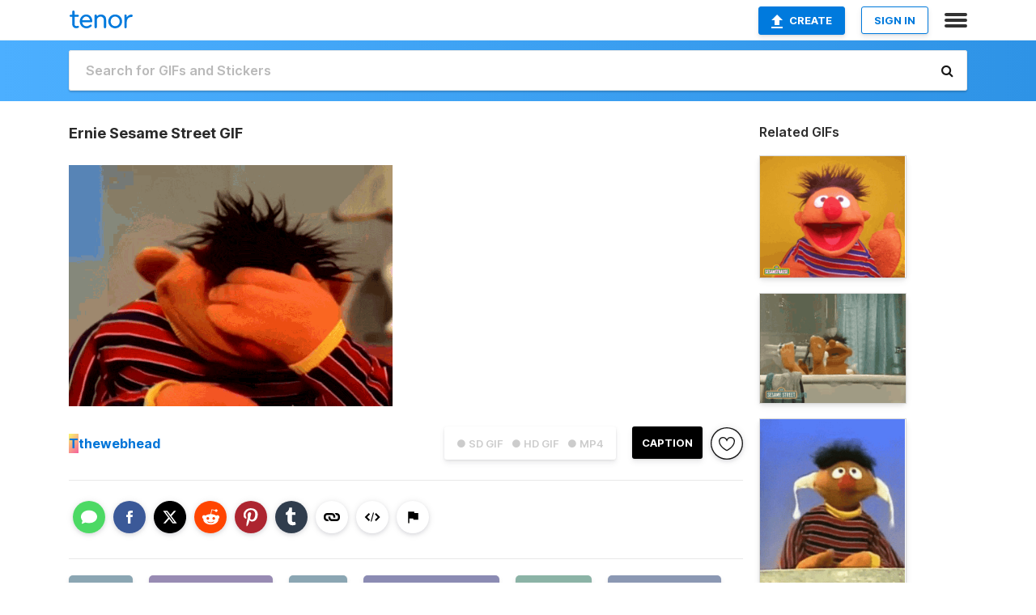

--- FILE ---
content_type: text/html; charset=utf-8
request_url: https://tenor.com/view/ernie-sesame-street-smh-shaking-my-head-dismay-gif-18210872
body_size: 17055
content:
<!DOCTYPE html>
<html lang="en" dir="ltr"><head><script id="data" type="text/x-cache" nonce="MzlhM2U2Y2ItOTkxNy00MDA4LWFjN2MtZjQzYmU1YzBlMGI5">[base64]</script><title class="dynamic">Ernie Sesame Street GIF - Ernie Sesame Street Smh - Discover &amp; Share GIFs</title><link class="dynamic" rel="canonical" href="https://tenor.com/view/ernie-sesame-street-smh-shaking-my-head-dismay-gif-18210872"><meta class="dynamic" name="keywords" content="ernie,Sesame Street,smh,Shaking My Head,dismay,unbelievable,gif,animated gif,gifs,meme"><meta class="dynamic" name="description" content="The perfect Ernie Sesame Street Smh Animated GIF for your conversation. Discover and Share the best GIFs on Tenor."><meta class="dynamic" name="twitter:title" content="Ernie Sesame Street GIF - Ernie Sesame Street Smh - Discover &amp; Share GIFs"><meta class="dynamic" name="twitter:description" content="The perfect Ernie Sesame Street Smh Animated GIF for your conversation. Discover and Share the best GIFs on Tenor."><meta class="dynamic" name="twitter:site" content="@gifkeyboard"><meta class="dynamic" name="twitter:app:name:iphone" content="GIF Keyboard"><meta class="dynamic" name="twitter:app:name:ipad" content="GIF Keyboard"><meta class="dynamic" name="twitter:app:name:googleplay" content="GIF Keyboard"><meta class="dynamic" name="twitter:app:id:iphone" content="917932200"><meta class="dynamic" name="twitter:app:id:ipad" content="917932200"><meta class="dynamic" name="twitter:app:id:googleplay" content="com.riffsy.FBMGIFApp"><meta class="dynamic" property="al:ios:app_name" content="GIF Keyboard"><meta class="dynamic" property="al:ios:app_store_id" content="917932200"><meta class="dynamic" property="al:android:package" content="com.riffsy.FBMGIFApp"><meta class="dynamic" property="al:android:app_name" content="GIF Keyboard"><meta class="dynamic" property="fb:app_id" content="374882289330575"><meta class="dynamic" property="og:site_name" content="Tenor"><meta class="dynamic" property="og:title" content="Ernie Sesame Street GIF - Ernie Sesame Street Smh - Discover &amp; Share GIFs"><meta class="dynamic" name="apple-itunes-app" content="app-id=917932200,app-argument=https://tenor.com/view/ernie-sesame-street-smh-shaking-my-head-dismay-gif-18210872"><meta class="dynamic" name="twitter:app:url:iphone" content="riffsykeyboard://riff/5382127911918325652"><meta class="dynamic" name="twitter:app:url:ipad" content="riffsykeyboard://riff/5382127911918325652"><meta class="dynamic" name="twitter:app:url:googleplay" content="riffsy://gifs/5382127911918325652"><meta class="dynamic" property="al:ios:url" content="riffsykeyboard://riff/5382127911918325652"><meta class="dynamic" property="al:android:url" content="riffsy://gifs/5382127911918325652"><link class="dynamic" rel="alternate" href="ios-app://917932200/riffsykeyboard/riff/5382127911918325652"><link class="dynamic" rel="alternate" href="android-app://com.riffsy.FBMGIFApp/riffsy/gifs/5382127911918325652"><meta class="dynamic" name="twitter:image" content="https://media1.tenor.com/m/SrEo0fWbT5QAAAAC/ernie-sesame-street.gif"><meta class="dynamic" name="twitter:card" content="player"><meta class="dynamic" name="twitter:player" content="undefined?playertype=card"><meta class="dynamic" name="twitter:player:width" content="498"><meta class="dynamic" name="twitter:player:height" content="371"><meta class="dynamic" name="twitter:player:stream" content="https://media.tenor.com/SrEo0fWbT5QAAAPo/ernie-sesame-street.mp4"><meta class="dynamic" name="twitter:player:stream:content_type" content="video/mp4"><link class="dynamic" rel="alternate" type="application/json+oembed" title="GIF oEmbed Profile" href="https://tenor.com/oembed?url=https%3A%2F%2Ftenor.com%2Fview%2Fernie-sesame-street-smh-shaking-my-head-dismay-gif-18210872"><link class="dynamic" rel="alternate" type="text/xml+oembed" title="GIF oEmbed Profile" href="https://tenor.com/oembed?url=https%3A%2F%2Ftenor.com%2Fview%2Fernie-sesame-street-smh-shaking-my-head-dismay-gif-18210872&amp;format=xml"><link rel="image_src" href="https://media1.tenor.com/m/SrEo0fWbT5QAAAAC/ernie-sesame-street.gif"><meta class="dynamic" property="og:url" content="https://media.tenor.com/SrEo0fWbT5QAAAAM/ernie-sesame-street.gif"><meta class="dynamic" property="og:description" content="Click to view the GIF"><meta class="dynamic" property="og:type" content="video.other"><meta class="dynamic" property="og:image" content="https://media.tenor.com/SrEo0fWbT5QAAAAM/ernie-sesame-street.gif"><meta class="dynamic" property="og:image:type" content="image/gif"><meta class="dynamic" property="og:image:width" content="220"><meta class="dynamic" property="og:image:height" content="164"><meta class="dynamic" property="og:video" content="https://media.tenor.com/SrEo0fWbT5QAAAPo/ernie-sesame-street.mp4"><meta class="dynamic" property="og:video:secure_url" content="https://media.tenor.com/SrEo0fWbT5QAAAPo/ernie-sesame-street.mp4"><meta class="dynamic" property="og:video:type" content="video/mp4"><meta class="dynamic" property="og:video:width" content="640"><meta class="dynamic" property="og:video:height" content="476"><meta class="dynamic" property="og:video" content="https://media.tenor.com/SrEo0fWbT5QAAAPs/ernie-sesame-street.webm"><meta class="dynamic" property="og:video:secure_url" content="https://media.tenor.com/SrEo0fWbT5QAAAPs/ernie-sesame-street.webm"><meta class="dynamic" property="og:video:type" content="video/webm"><meta class="dynamic" property="og:video:width" content="640"><meta class="dynamic" property="og:video:height" content="476"><script class="dynamic" type="application/ld+json">{"@context":"http:\u002F\u002Fschema.org","@type":"Article","author":"thewebhead","creator":"thewebhead","headline":"Ernie Sesame Street GIF - Ernie Sesame Street Smh - Discover & Share GIFs","name":"Ernie Sesame Street GIF - Ernie Sesame Street Smh - Discover & Share GIFs","url":"https:\u002F\u002Ftenor.com\u002Fview\u002Fernie-sesame-street-smh-shaking-my-head-dismay-gif-18210872","mainEntityOfPage":"https:\u002F\u002Ftenor.com\u002Fview\u002Fernie-sesame-street-smh-shaking-my-head-dismay-gif-18210872","keywords":"ernie,Sesame Street,smh,Shaking My Head,dismay,unbelievable,gif,animated gif,gifs,meme","dateModified":"2020-08-23T23:28:58.989Z","datePublished":"2020-08-23T23:28:58.989Z","publisher":{"@context":"http:\u002F\u002Fschema.org","@type":"Organization","name":"Tenor","logo":{"@type":"ImageObject","url":"https:\u002F\u002Ftenor.com\u002Fassets\u002Fimg\u002Ftenor-app-icon.png"},"sameAs":["https:\u002F\u002Ftwitter.com\u002Fgifkeyboard","https:\u002F\u002Fwww.facebook.com\u002Ftenorapp\u002F","https:\u002F\u002Fwww.linkedin.com\u002Fcompany\u002Ftenorinc\u002F"]},"image":{"@context":"http:\u002F\u002Fschema.org","@type":"ImageObject","author":"thewebhead","creator":"thewebhead","name":"Ernie Sesame Street GIF - Ernie Sesame Street Smh - Discover & Share GIFs","keywords":"ernie,Sesame Street,smh,Shaking My Head,dismay,unbelievable,gif,animated gif,gifs,meme","description":"The perfect Ernie Sesame Street Smh Animated GIF for your conversation. Discover and Share the best GIFs on Tenor.","url":"https:\u002F\u002Ftenor.com\u002Fview\u002Fernie-sesame-street-smh-shaking-my-head-dismay-gif-18210872","contentUrl":"https:\u002F\u002Fmedia1.tenor.com\u002Fm\u002FSrEo0fWbT5QAAAAC\u002Fernie-sesame-street.gif","thumbnailUrl":"https:\u002F\u002Fmedia.tenor.com\u002FSrEo0fWbT5QAAAAe\u002Fernie-sesame-street.png","width":498,"height":371,"dateCreated":"2020-08-23T23:28:58.989Z","uploadDate":"2020-08-23T23:28:58.989Z","representativeOfPage":true},"video":{"@context":"http:\u002F\u002Fschema.org","@type":"VideoObject","author":"thewebhead","creator":"thewebhead","name":"Ernie Sesame Street GIF - Ernie Sesame Street Smh - Discover & Share GIFs","keywords":"ernie,Sesame Street,smh,Shaking My Head,dismay,unbelievable,gif,animated gif,gifs,meme","description":"The perfect Ernie Sesame Street Smh Animated GIF for your conversation. Discover and Share the best GIFs on Tenor.","url":"https:\u002F\u002Ftenor.com\u002Fview\u002Fernie-sesame-street-smh-shaking-my-head-dismay-gif-18210872","contentUrl":"https:\u002F\u002Fmedia.tenor.com\u002FSrEo0fWbT5QAAAPo\u002Fernie-sesame-street.mp4","thumbnailUrl":"https:\u002F\u002Fmedia.tenor.com\u002FSrEo0fWbT5QAAAAe\u002Fernie-sesame-street.png","width":640,"height":476,"dateCreated":"2020-08-23T23:28:58.989Z","uploadDate":"2020-08-23T23:28:58.989Z","duration":"PT0M5S"}}</script><link rel="preconnect" href="https://www.googletagmanager.com"><link rel="preconnect" href="https://www.google-analytics.com"><link rel="dns-prefetch" href="//media.tenor.com"><link rel="preconnect" href="https://media.tenor.com"><link rel="stylesheet" type="text/css" href="/assets/dist/main.min.css?release=r260116-1-master-85a2"><meta charset="UTF-8"><meta name="viewport" content="width=device-width, initial-scale=1"><link rel="manifest" href="/assets/manifest.json"><link rel="shortcut icon" type="image/png" href="/assets/img/favicon/favicon-16x16.png"><link rel="apple-touch-icon" sizes="57x57" href="/assets/img/favicon/apple-touch-icon-57x57.png"><link rel="apple-touch-icon" sizes="60x60" href="/assets/img/favicon/apple-touch-icon-60x60.png"><link rel="apple-touch-icon" sizes="72x72" href="/assets/img/favicon/apple-touch-icon-72x72.png"><link rel="icon" type="image/png" href="/assets/img/favicon/favicon-16x16.png" sizes="16x16"><link rel="icon" type="image/png" href="/assets/img/favicon/favicon-32x32.png" sizes="32x32"><link rel="search" type="application/opensearchdescription+xml" href="/opensearch.xml" title="Tenor"><link rel="alternate" hreflang="x-default" href="https://tenor.com/view/ernie-sesame-street-smh-shaking-my-head-dismay-gif-18210872"><link rel="alternate" hreflang="af" href="https://tenor.com/af/view/ernie-sesame-street-smh-shaking-my-head-dismay-gif-18210872"><link rel="alternate" hreflang="am" href="https://tenor.com/am/view/ernie-sesame-street-smh-shaking-my-head-dismay-gif-18210872"><link rel="alternate" hreflang="az" href="https://tenor.com/az/view/ernie-sesame-street-smh-shaking-my-head-dismay-gif-18210872"><link rel="alternate" hreflang="be" href="https://tenor.com/be/view/ernie-sesame-street-smh-shaking-my-head-dismay-gif-18210872"><link rel="alternate" hreflang="bg" href="https://tenor.com/bg/view/ernie-sesame-street-smh-shaking-my-head-dismay-gif-18210872"><link rel="alternate" hreflang="bn" href="https://tenor.com/bn/view/ernie-sesame-street-smh-shaking-my-head-dismay-gif-18210872"><link rel="alternate" hreflang="bs" href="https://tenor.com/bs/view/ernie-sesame-street-smh-shaking-my-head-dismay-gif-18210872"><link rel="alternate" hreflang="ca" href="https://tenor.com/ca/view/ernie-sesame-street-smh-shaking-my-head-dismay-gif-18210872"><link rel="alternate" hreflang="cs" href="https://tenor.com/cs/view/ernie-sesame-street-smh-shaking-my-head-dismay-gif-18210872"><link rel="alternate" hreflang="da" href="https://tenor.com/da/view/ernie-sesame-street-smh-shaking-my-head-dismay-gif-18210872"><link rel="alternate" hreflang="de" href="https://tenor.com/de/view/ernie-sesame-street-smh-shaking-my-head-dismay-gif-18210872"><link rel="alternate" hreflang="de-AT" href="https://tenor.com/de-AT/view/ernie-sesame-street-smh-shaking-my-head-dismay-gif-18210872"><link rel="alternate" hreflang="de-CH" href="https://tenor.com/de-CH/view/ernie-sesame-street-smh-shaking-my-head-dismay-gif-18210872"><link rel="alternate" hreflang="el" href="https://tenor.com/el/view/ernie-sesame-street-smh-shaking-my-head-dismay-gif-18210872"><link rel="alternate" hreflang="en-AU" href="https://tenor.com/en-AU/view/ernie-sesame-street-smh-shaking-my-head-dismay-gif-18210872"><link rel="alternate" hreflang="en-CA" href="https://tenor.com/en-CA/view/ernie-sesame-street-smh-shaking-my-head-dismay-gif-18210872"><link rel="alternate" hreflang="en-GB" href="https://tenor.com/en-GB/view/ernie-sesame-street-smh-shaking-my-head-dismay-gif-18210872"><link rel="alternate" hreflang="en-IE" href="https://tenor.com/en-IE/view/ernie-sesame-street-smh-shaking-my-head-dismay-gif-18210872"><link rel="alternate" hreflang="en-IN" href="https://tenor.com/en-IN/view/ernie-sesame-street-smh-shaking-my-head-dismay-gif-18210872"><link rel="alternate" hreflang="en-NZ" href="https://tenor.com/en-NZ/view/ernie-sesame-street-smh-shaking-my-head-dismay-gif-18210872"><link rel="alternate" hreflang="en-SG" href="https://tenor.com/en-SG/view/ernie-sesame-street-smh-shaking-my-head-dismay-gif-18210872"><link rel="alternate" hreflang="en-ZA" href="https://tenor.com/en-ZA/view/ernie-sesame-street-smh-shaking-my-head-dismay-gif-18210872"><link rel="alternate" hreflang="es" href="https://tenor.com/es/view/ernie-sesame-street-smh-shaking-my-head-dismay-gif-18210872"><link rel="alternate" hreflang="es-419" href="https://tenor.com/es-419/view/ernie-sesame-street-smh-shaking-my-head-dismay-gif-18210872"><link rel="alternate" hreflang="es-AR" href="https://tenor.com/es-AR/view/ernie-sesame-street-smh-shaking-my-head-dismay-gif-18210872"><link rel="alternate" hreflang="es-BO" href="https://tenor.com/es-BO/view/ernie-sesame-street-smh-shaking-my-head-dismay-gif-18210872"><link rel="alternate" hreflang="es-CL" href="https://tenor.com/es-CL/view/ernie-sesame-street-smh-shaking-my-head-dismay-gif-18210872"><link rel="alternate" hreflang="es-CO" href="https://tenor.com/es-CO/view/ernie-sesame-street-smh-shaking-my-head-dismay-gif-18210872"><link rel="alternate" hreflang="es-CR" href="https://tenor.com/es-CR/view/ernie-sesame-street-smh-shaking-my-head-dismay-gif-18210872"><link rel="alternate" hreflang="es-DO" href="https://tenor.com/es-DO/view/ernie-sesame-street-smh-shaking-my-head-dismay-gif-18210872"><link rel="alternate" hreflang="es-EC" href="https://tenor.com/es-EC/view/ernie-sesame-street-smh-shaking-my-head-dismay-gif-18210872"><link rel="alternate" hreflang="es-GT" href="https://tenor.com/es-GT/view/ernie-sesame-street-smh-shaking-my-head-dismay-gif-18210872"><link rel="alternate" hreflang="es-HN" href="https://tenor.com/es-HN/view/ernie-sesame-street-smh-shaking-my-head-dismay-gif-18210872"><link rel="alternate" hreflang="es-MX" href="https://tenor.com/es-MX/view/ernie-sesame-street-smh-shaking-my-head-dismay-gif-18210872"><link rel="alternate" hreflang="es-NI" href="https://tenor.com/es-NI/view/ernie-sesame-street-smh-shaking-my-head-dismay-gif-18210872"><link rel="alternate" hreflang="es-PA" href="https://tenor.com/es-PA/view/ernie-sesame-street-smh-shaking-my-head-dismay-gif-18210872"><link rel="alternate" hreflang="es-PE" href="https://tenor.com/es-PE/view/ernie-sesame-street-smh-shaking-my-head-dismay-gif-18210872"><link rel="alternate" hreflang="es-PR" href="https://tenor.com/es-PR/view/ernie-sesame-street-smh-shaking-my-head-dismay-gif-18210872"><link rel="alternate" hreflang="es-PY" href="https://tenor.com/es-PY/view/ernie-sesame-street-smh-shaking-my-head-dismay-gif-18210872"><link rel="alternate" hreflang="es-SV" href="https://tenor.com/es-SV/view/ernie-sesame-street-smh-shaking-my-head-dismay-gif-18210872"><link rel="alternate" hreflang="es-US" href="https://tenor.com/es-US/view/ernie-sesame-street-smh-shaking-my-head-dismay-gif-18210872"><link rel="alternate" hreflang="es-UY" href="https://tenor.com/es-UY/view/ernie-sesame-street-smh-shaking-my-head-dismay-gif-18210872"><link rel="alternate" hreflang="es-VE" href="https://tenor.com/es-VE/view/ernie-sesame-street-smh-shaking-my-head-dismay-gif-18210872"><link rel="alternate" hreflang="et" href="https://tenor.com/et/view/ernie-sesame-street-smh-shaking-my-head-dismay-gif-18210872"><link rel="alternate" hreflang="eu" href="https://tenor.com/eu/view/ernie-sesame-street-smh-shaking-my-head-dismay-gif-18210872"><link rel="alternate" hreflang="fi" href="https://tenor.com/fi/view/ernie-sesame-street-smh-shaking-my-head-dismay-gif-18210872"><link rel="alternate" hreflang="fil" href="https://tenor.com/fil/view/ernie-sesame-street-smh-shaking-my-head-dismay-gif-18210872"><link rel="alternate" hreflang="fr" href="https://tenor.com/fr/view/ernie-sesame-street-smh-shaking-my-head-dismay-gif-18210872"><link rel="alternate" hreflang="fr-CA" href="https://tenor.com/fr-CA/view/ernie-sesame-street-smh-shaking-my-head-dismay-gif-18210872"><link rel="alternate" hreflang="fr-CH" href="https://tenor.com/fr-CH/view/ernie-sesame-street-smh-shaking-my-head-dismay-gif-18210872"><link rel="alternate" hreflang="gl" href="https://tenor.com/gl/view/ernie-sesame-street-smh-shaking-my-head-dismay-gif-18210872"><link rel="alternate" hreflang="gu" href="https://tenor.com/gu/view/ernie-sesame-street-smh-shaking-my-head-dismay-gif-18210872"><link rel="alternate" hreflang="hi" href="https://tenor.com/hi/view/ernie-sesame-street-smh-shaking-my-head-dismay-gif-18210872"><link rel="alternate" hreflang="hr" href="https://tenor.com/hr/view/ernie-sesame-street-smh-shaking-my-head-dismay-gif-18210872"><link rel="alternate" hreflang="hu" href="https://tenor.com/hu/view/ernie-sesame-street-smh-shaking-my-head-dismay-gif-18210872"><link rel="alternate" hreflang="hy" href="https://tenor.com/hy/view/ernie-sesame-street-smh-shaking-my-head-dismay-gif-18210872"><link rel="alternate" hreflang="id" href="https://tenor.com/id/view/ernie-sesame-street-smh-shaking-my-head-dismay-gif-18210872"><link rel="alternate" hreflang="is" href="https://tenor.com/is/view/ernie-sesame-street-smh-shaking-my-head-dismay-gif-18210872"><link rel="alternate" hreflang="it" href="https://tenor.com/it/view/ernie-sesame-street-smh-shaking-my-head-dismay-gif-18210872"><link rel="alternate" hreflang="ja" href="https://tenor.com/ja/view/ernie-sesame-street-smh-shaking-my-head-dismay-gif-18210872"><link rel="alternate" hreflang="ka" href="https://tenor.com/ka/view/ernie-sesame-street-smh-shaking-my-head-dismay-gif-18210872"><link rel="alternate" hreflang="kk" href="https://tenor.com/kk/view/ernie-sesame-street-smh-shaking-my-head-dismay-gif-18210872"><link rel="alternate" hreflang="km" href="https://tenor.com/km/view/ernie-sesame-street-smh-shaking-my-head-dismay-gif-18210872"><link rel="alternate" hreflang="kn" href="https://tenor.com/kn/view/ernie-sesame-street-smh-shaking-my-head-dismay-gif-18210872"><link rel="alternate" hreflang="ko" href="https://tenor.com/ko/view/ernie-sesame-street-smh-shaking-my-head-dismay-gif-18210872"><link rel="alternate" hreflang="ky" href="https://tenor.com/ky/view/ernie-sesame-street-smh-shaking-my-head-dismay-gif-18210872"><link rel="alternate" hreflang="lo" href="https://tenor.com/lo/view/ernie-sesame-street-smh-shaking-my-head-dismay-gif-18210872"><link rel="alternate" hreflang="lt" href="https://tenor.com/lt/view/ernie-sesame-street-smh-shaking-my-head-dismay-gif-18210872"><link rel="alternate" hreflang="lv" href="https://tenor.com/lv/view/ernie-sesame-street-smh-shaking-my-head-dismay-gif-18210872"><link rel="alternate" hreflang="mk" href="https://tenor.com/mk/view/ernie-sesame-street-smh-shaking-my-head-dismay-gif-18210872"><link rel="alternate" hreflang="ml" href="https://tenor.com/ml/view/ernie-sesame-street-smh-shaking-my-head-dismay-gif-18210872"><link rel="alternate" hreflang="mn" href="https://tenor.com/mn/view/ernie-sesame-street-smh-shaking-my-head-dismay-gif-18210872"><link rel="alternate" hreflang="mo" href="https://tenor.com/mo/view/ernie-sesame-street-smh-shaking-my-head-dismay-gif-18210872"><link rel="alternate" hreflang="mr" href="https://tenor.com/mr/view/ernie-sesame-street-smh-shaking-my-head-dismay-gif-18210872"><link rel="alternate" hreflang="ms" href="https://tenor.com/ms/view/ernie-sesame-street-smh-shaking-my-head-dismay-gif-18210872"><link rel="alternate" hreflang="my" href="https://tenor.com/my/view/ernie-sesame-street-smh-shaking-my-head-dismay-gif-18210872"><link rel="alternate" hreflang="ne" href="https://tenor.com/ne/view/ernie-sesame-street-smh-shaking-my-head-dismay-gif-18210872"><link rel="alternate" hreflang="nl" href="https://tenor.com/nl/view/ernie-sesame-street-smh-shaking-my-head-dismay-gif-18210872"><link rel="alternate" hreflang="no" href="https://tenor.com/no/view/ernie-sesame-street-smh-shaking-my-head-dismay-gif-18210872"><link rel="alternate" hreflang="pa" href="https://tenor.com/pa/view/ernie-sesame-street-smh-shaking-my-head-dismay-gif-18210872"><link rel="alternate" hreflang="pl" href="https://tenor.com/pl/view/ernie-sesame-street-smh-shaking-my-head-dismay-gif-18210872"><link rel="alternate" hreflang="pt" href="https://tenor.com/pt/view/ernie-sesame-street-smh-shaking-my-head-dismay-gif-18210872"><link rel="alternate" hreflang="pt-BR" href="https://tenor.com/pt-BR/view/ernie-sesame-street-smh-shaking-my-head-dismay-gif-18210872"><link rel="alternate" hreflang="pt-PT" href="https://tenor.com/pt-PT/view/ernie-sesame-street-smh-shaking-my-head-dismay-gif-18210872"><link rel="alternate" hreflang="ro" href="https://tenor.com/ro/view/ernie-sesame-street-smh-shaking-my-head-dismay-gif-18210872"><link rel="alternate" hreflang="ru" href="https://tenor.com/ru/view/ernie-sesame-street-smh-shaking-my-head-dismay-gif-18210872"><link rel="alternate" hreflang="si" href="https://tenor.com/si/view/ernie-sesame-street-smh-shaking-my-head-dismay-gif-18210872"><link rel="alternate" hreflang="sk" href="https://tenor.com/sk/view/ernie-sesame-street-smh-shaking-my-head-dismay-gif-18210872"><link rel="alternate" hreflang="sl" href="https://tenor.com/sl/view/ernie-sesame-street-smh-shaking-my-head-dismay-gif-18210872"><link rel="alternate" hreflang="sq" href="https://tenor.com/sq/view/ernie-sesame-street-smh-shaking-my-head-dismay-gif-18210872"><link rel="alternate" hreflang="sr" href="https://tenor.com/sr/view/ernie-sesame-street-smh-shaking-my-head-dismay-gif-18210872"><link rel="alternate" hreflang="sr-Latn" href="https://tenor.com/sr-Latn/view/ernie-sesame-street-smh-shaking-my-head-dismay-gif-18210872"><link rel="alternate" hreflang="sv" href="https://tenor.com/sv/view/ernie-sesame-street-smh-shaking-my-head-dismay-gif-18210872"><link rel="alternate" hreflang="sw" href="https://tenor.com/sw/view/ernie-sesame-street-smh-shaking-my-head-dismay-gif-18210872"><link rel="alternate" hreflang="ta" href="https://tenor.com/ta/view/ernie-sesame-street-smh-shaking-my-head-dismay-gif-18210872"><link rel="alternate" hreflang="te" href="https://tenor.com/te/view/ernie-sesame-street-smh-shaking-my-head-dismay-gif-18210872"><link rel="alternate" hreflang="th" href="https://tenor.com/th/view/ernie-sesame-street-smh-shaking-my-head-dismay-gif-18210872"><link rel="alternate" hreflang="tl" href="https://tenor.com/tl/view/ernie-sesame-street-smh-shaking-my-head-dismay-gif-18210872"><link rel="alternate" hreflang="tr" href="https://tenor.com/tr/view/ernie-sesame-street-smh-shaking-my-head-dismay-gif-18210872"><link rel="alternate" hreflang="uk" href="https://tenor.com/uk/view/ernie-sesame-street-smh-shaking-my-head-dismay-gif-18210872"><link rel="alternate" hreflang="uz" href="https://tenor.com/uz/view/ernie-sesame-street-smh-shaking-my-head-dismay-gif-18210872"><link rel="alternate" hreflang="vi" href="https://tenor.com/vi/view/ernie-sesame-street-smh-shaking-my-head-dismay-gif-18210872"><link rel="alternate" hreflang="zh-CN" href="https://tenor.com/zh-CN/view/ernie-sesame-street-smh-shaking-my-head-dismay-gif-18210872"><link rel="alternate" hreflang="zh-HK" href="https://tenor.com/zh-HK/view/ernie-sesame-street-smh-shaking-my-head-dismay-gif-18210872"><link rel="alternate" hreflang="zh-TW" href="https://tenor.com/zh-TW/view/ernie-sesame-street-smh-shaking-my-head-dismay-gif-18210872"><link rel="alternate" hreflang="zu" href="https://tenor.com/zu/view/ernie-sesame-street-smh-shaking-my-head-dismay-gif-18210872"></head><body><script async type="text/javascript" src="/assets/dist/main.min.js?release=r260116-1-master-85a2" fetchpriority="high"></script><div id="root"><div class="BaseApp"><div class="Banner TOSBanner hidden"><div class="container"><span class="iconfont-remove" aria-hidden="true"></span>We&#039;ve updated our <span class="linkElements"><a href="/legal-terms" rel="noopener">Terms of Service</a> and <a href="https://policies.google.com/privacy?hl=en" rel="noopener">Privacy Policy</a></span>. By continuing you agree to Tenor&#039;s <span class="linkElements"><a href="/legal-terms" rel="noopener">Terms of Service</a> and <a href="https://policies.google.com/privacy?hl=en" rel="noopener">Privacy Policy</a></span>.</div></div><div class="Banner LanguageBanner hidden"><div class="container"><span class="iconfont-remove" aria-hidden="true"></span><div>Tenor.com has been translated based on your browser&#039;s language setting. If you want to change the language, click <span class="linkElements"><button>here</button></span>.</div></div></div><nav class="NavBar"><div class="container"><span itemscope itemtype="http://schema.org/Organization"><a class="navbar-brand" itemProp="url" href="/"><img src="/assets/img/tenor-logo.svg" width="80" height="22" alt="Tenor logo" itemprop="logo"></a></span><div class="nav-buttons"><div class="account-buttons"><a class="button upload-button" href="/gif-maker?utm_source=nav-bar&amp;utm_medium=internal&amp;utm_campaign=gif-maker-entrypoints"><img src="/assets/icons/upload-icon.svg" width="14" height="17" alt="Upload icon">Create</a><button class="white-button">SIGN IN</button></div><span class=" ToggleMenu"><span class="menu-button navicon-button x ToggleMenu-button"><div class="navicon"></div></span><div class="animated NavMenu"><div class="section"><div class="header">Products</div><ul><li><a href="https://apps.apple.com/app/apple-store/id917932200?pt=39040802&amp;ct=NavGifKeyboard&amp;mt=8" rel="noopener">GIF Keyboard</a></li><li><a href="https://play.google.com/store/apps/details?id=com.riffsy.FBMGIFApp" rel="noopener">Android</a></li><li><a href="/contentpartners">Content Partners</a></li></ul></div><div class="section"><div class="header">Explore</div><ul><li><button>Language</button></li><li><a href="/reactions">Reaction GIFs</a></li><li><a href="/explore">Explore GIFs</a></li></ul></div><div class="section"><div class="header">Company</div><ul><li><a href="/press">Press</a></li><li><a href="https://blog.tenor.com/" rel="noopener">Blog</a></li><li><a href="https://support.google.com/tenor" rel="noopener">FAQ</a></li><li><a href="/legal-terms">Terms and Privacy</a></li><li><a href="/assets/dist/licenses.txt" rel="noopener">Website Licenses</a></li><li><a href="https://support.google.com/tenor/gethelp?hl=en" rel="noopener">Contact Us</a></li></ul></div><div class="section"><div class="header">API</div><ul><li><a href="/gifapi" rel="noopener">Tenor GIF API</a></li><li><a href="https://developers.google.com/tenor/guides/endpoints" rel="noopener">GIF API Documentation</a></li></ul></div></div></span></div></div></nav><div class="TopBarComponent TopSearchBar"><div class="TopBar"><div class="container"><a class="navbar-brand" itemProp="url" href="/"><img src="/assets/img/tenor-logo-white.svg" width="80" height="22" alt="Tenor logo" itemprop="logo"></a><div class="search-bar-wrapper"><form class="SearchBar"><input name="q" value="" placeholder="Search for GIFs and Stickers" autocomplete="off"><span class="iconfont-search" aria-hidden="true"></span></form></div></div></div></div><div class="GifPage container page"><!--!--><div class="main-container"><h1 style="margin-bottom:30px;">Ernie Sesame Street GIF</h1><div class="single-view-container" itemscope itemtype="http://schema.org/Article"><meta itemprop="url" content="https://tenor.com/view/ernie-sesame-street-smh-shaking-my-head-dismay-gif-18210872"><meta itemprop="mainEntityOfPage" content="https://tenor.com/view/ernie-sesame-street-smh-shaking-my-head-dismay-gif-18210872"><meta itemprop="keywords" content="ernie,Sesame Street,smh,Shaking My Head,dismay,unbelievable,gif,animated gif,gifs,meme"><meta itemprop="dateModified" content="2020-08-23T23:28:58.989Z"><meta itemprop="datePublished" content="2020-08-23T23:28:58.989Z"><meta itemprop="author" content="thewebhead"><meta itemprop="creator" content="thewebhead"><meta itemprop="headline" content="Ernie Sesame Street GIF - Ernie Sesame Street Smh - Discover &amp; Share GIFs"><meta itemprop="name" content="Ernie Sesame Street GIF - Ernie Sesame Street Smh - Discover &amp; Share GIFs"><span class="hide" itemprop="publisher" itemscope itemtype="http://schema.org/Organization"><meta itemprop="name" content="Tenor"><meta itemprop="logo" content="https://tenor.com/assets/img/tenor-app-icon.png"></span><div><div id="single-gif-container"><div itemprop="image" itemscope itemtype="http://schema.org/ImageObject"><meta itemprop="keywords" content="ernie,Sesame Street,smh,Shaking My Head,dismay,unbelievable,gif,animated gif,gifs,meme"><meta itemprop="dateCreated" content="2020-08-23T23:28:58.989Z"><meta itemprop="uploadDate" content="2020-08-23T23:28:58.989Z"><meta itemprop="author" content="thewebhead"><meta itemprop="creator" content="thewebhead"><meta itemprop="embedUrl"><meta itemprop="representativeOfPage" content="true"><meta itemprop="url" content="https://tenor.com/view/ernie-sesame-street-smh-shaking-my-head-dismay-gif-18210872"><meta itemprop="duration" content="PT0M5S"><meta itemprop="contentUrl" content="https://media1.tenor.com/m/SrEo0fWbT5QAAAAC/ernie-sesame-street.gif"><meta itemprop="width" content="498"><meta itemprop="height" content="371"><div class="Gif" style="width:400px;height:298.43260188087777px;"><img src="https://media1.tenor.com/m/SrEo0fWbT5QAAAAd/ernie-sesame-street.gif" width="400" height="298.43260188087777" alt="ernie from sesame street is wearing a striped shirt and orange gloves" style="max-width:400px;min-height:;" fetchpriority="high"></div></div></div></div></div><div class="gif-details-container"><div class="gif-actions"><div class="extra-controls"><div class="QualityToggle"><button class="" disabled> ● SD GIF </button><button class="" disabled> ● HD GIF </button><button class="" disabled> ● MP4 </button></div><a class="caption-gif-button" href="/gif-maker?caption_item_id=5382127911918325652&amp;utm_source=gif-caption&amp;utm_medium=internal&amp;utm_campaign=gif-maker-entrypoints">CAPTION</a><span class="GifFavButton FavButton" aria-hidden="true"></span></div><div class="profile-info"><a rel="author" href="/users/thewebhead"><div class="ProfileImage" style="background-image:linear-gradient(135deg, #faf76b, #f55f9d);">T</div></a><a class="author-username" rel="author" href="/users/thewebhead">thewebhead</a><span></span></div></div><div class="gif-details share-buttons"><a class="ShareIcon" href="https://apps.apple.com/app/apple-store/id917932200?pt=39040802&amp;ct=iMessageItemView&amp;mt=8" rel="noopener"><div class="Tooltip"><span class="content">Share to iMessage.</span></div><img src="/assets/img/icons/imessage.svg" alt="iMessage icon"></a><a class="ShareIcon" href="https://www.facebook.com/sharer/sharer.php?u=https%3A%2F%2Ftenor.com%2Fview%2Fernie-sesame-street-smh-shaking-my-head-dismay-gif-18210872%3Futm_source%3Dshare-button%26utm_medium%3DSocial%26utm_content%3Dfacebook" rel="noopener"><div class="Tooltip"><span class="content">Share to Facebook.</span></div><img src="/assets/img/icons/facebook.svg" alt="Facebook icon"></a><a class="ShareIcon" href="https://twitter.com/share?url=https%3A%2F%2Ftenor.com%2Fview%2Fernie-sesame-street-smh-shaking-my-head-dismay-gif-18210872%3Futm_source%3Dshare-button%26utm_medium%3DSocial%26utm_content%3Dtwitter&amp;via=gifkeyboard&amp;hashtags=ernie,Sesame Street,smh" rel="noopener"><div class="Tooltip"><span class="content">Share to Twitter.</span></div><img src="/assets/img/icons/twitter.svg" alt="Twitter icon"></a><a class="ShareIcon" href="https://www.reddit.com/submit?url=https%3A%2F%2Ftenor.com%2Fview%2Fernie-sesame-street-smh-shaking-my-head-dismay-gif-18210872%3Futm_source%3Dshare-button%26utm_medium%3DSocial%26utm_content%3Dreddit&amp;title=Ernie%20Sesame%20Street%20GIF%20-%20Ernie%20Sesame%20Street%20Smh%20-%20Discover%20%26%20Share%20GIFs" rel="noopener"><div class="Tooltip"><span class="content">Share to Reddit.</span></div><img src="/assets/img/icons/reddit.svg" alt="Reddit icon"></a><a class="ShareIcon" href="https://pinterest.com/pin/create/bookmarklet/?media=https%3A%2F%2Fmedia1.tenor.com%2Fm%2FSrEo0fWbT5QAAAAC%2Fernie-sesame-street.gif&amp;url=https%3A%2F%2Ftenor.com%2Fview%2Fernie-sesame-street-smh-shaking-my-head-dismay-gif-18210872%3Futm_source%3Dshare-button%26utm_medium%3DSocial%26utm_content%3Dpinterest&amp;is_video=false&amp;description=Ernie%20Sesame%20Street%20GIF%20-%20Ernie%20Sesame%20Street%20Smh%20-%20Discover%20%26%20Share%20GIFs" rel="noopener"><div class="Tooltip"><span class="content">Share to Pinterest.</span></div><img src="/assets/img/icons/pinterest.svg" alt="Pinterest icon"></a><a class="ShareIcon" href="https://www.tumblr.com/share?v=3&amp;u=https%3A%2F%2Ftenor.com%2Fview%2Fernie-sesame-street-smh-shaking-my-head-dismay-gif-18210872%3Futm_source%3Dshare-button%26utm_medium%3DSocial%26utm_content%3Dtumblr&amp;t=Ernie%20Sesame%20Street%20GIF%20-%20Ernie%20Sesame%20Street%20Smh%20-%20Discover%20%26%20Share%20GIFs&amp;tags=ernie,Sesame Street,smh" rel="noopener"><div class="Tooltip"><span class="content">Share to Tumblr.</span></div><img src="/assets/img/icons/tumblr.svg" alt="Tumblr icon"></a><span class="ShareIcon"><div class="Tooltip"><span class="content">Copy link to clipboard.</span></div><img src="/assets/img/icons/link.svg" alt="link icon" data-clipboard-text="https://tenor.com/bozDU.gif"></span><span class="ShareIcon"><div class="Tooltip"><span class="content">Copy embed to clipboard.</span></div><img src="/assets/img/icons/embed.svg" alt="embed icon" data-clipboard-text="&lt;div class=&quot;tenor-gif-embed&quot; data-postid=&quot;18210872&quot; data-share-method=&quot;host&quot; data-aspect-ratio=&quot;1.34454&quot; data-width=&quot;100%&quot;&gt;&lt;a href=&quot;https://tenor.com/view/ernie-sesame-street-smh-shaking-my-head-dismay-gif-18210872&quot;&gt;Ernie Sesame Street GIF&lt;/a&gt;from &lt;a href=&quot;https://tenor.com/search/ernie-gifs&quot;&gt;Ernie GIFs&lt;/a&gt;&lt;/div&gt; &lt;script type=&quot;text/javascript&quot; async src=&quot;https://tenor.com/embed.js&quot;&gt;&lt;/script&gt;"></span><span class="FlagIcon"><div class="Tooltip"><span class="content">Report</span></div><img src="/assets/img/icons/flag.svg" alt="flag icon"></span></div><ul class="tag-list" style="width:100%;"><li><a href="/search/ernie-gifs"><div class="RelatedTag" style="background-color:#8BA6B3;">ernie</div></a></li><li><a href="/search/sesame-street-gifs"><div class="RelatedTag" style="background-color:#988BB3;">Sesame Street</div></a></li><li><a href="/search/smh-gifs"><div class="RelatedTag" style="background-color:#8BA6B3;">smh</div></a></li><li><a href="/search/shaking-my-head-gifs"><div class="RelatedTag" style="background-color:#8B8BB3;">Shaking My Head</div></a></li><li><a href="/search/dismay-gifs"><div class="RelatedTag" style="background-color:#8BB3A6;">dismay</div></a></li><li><a href="/search/unbelievable-gifs"><div class="RelatedTag" style="background-color:#8B98B3;">unbelievable</div></a></li></ul><div class="gif-details embed" style="display:block;"><h3>Share URL</h3><div class="Copybox share"><!--!--><input type="text" readonly data-clipboard-text="https://tenor.com/view/ernie-sesame-street-smh-shaking-my-head-dismay-gif-18210872" value="https://tenor.com/view/ernie-sesame-street-smh-shaking-my-head-dismay-gif-18210872"></div><br><br><h3>Embed</h3><div class="Copybox embed"><!--!--><input type="text" readonly data-clipboard-text="&lt;div class=&quot;tenor-gif-embed&quot; data-postid=&quot;18210872&quot; data-share-method=&quot;host&quot; data-aspect-ratio=&quot;1.34454&quot; data-width=&quot;100%&quot;&gt;&lt;a href=&quot;https://tenor.com/view/ernie-sesame-street-smh-shaking-my-head-dismay-gif-18210872&quot;&gt;Ernie Sesame Street GIF&lt;/a&gt;from &lt;a href=&quot;https://tenor.com/search/ernie-gifs&quot;&gt;Ernie GIFs&lt;/a&gt;&lt;/div&gt; &lt;script type=&quot;text/javascript&quot; async src=&quot;https://tenor.com/embed.js&quot;&gt;&lt;/script&gt;" value="&lt;div class=&quot;tenor-gif-embed&quot; data-postid=&quot;18210872&quot; data-share-method=&quot;host&quot; data-aspect-ratio=&quot;1.34454&quot; data-width=&quot;100%&quot;&gt;&lt;a href=&quot;https://tenor.com/view/ernie-sesame-street-smh-shaking-my-head-dismay-gif-18210872&quot;&gt;Ernie Sesame Street GIF&lt;/a&gt;from &lt;a href=&quot;https://tenor.com/search/ernie-gifs&quot;&gt;Ernie GIFs&lt;/a&gt;&lt;/div&gt; &lt;script type=&quot;text/javascript&quot; async src=&quot;https://tenor.com/embed.js&quot;&gt;&lt;/script&gt;"></div></div><div class="gif-details non-mobile-only"><h3>Details</h3><dl><dd>Content Description: ernie from sesame street is wearing a striped shirt and orange gloves</dd><dd>File Size: 7351KB</dd><dd>Duration: 5.000 sec</dd><dd>Dimensions: 498x371</dd><dd>Created: 8/23/2020, 11:28:58 PM</dd></dl></div></div></div><div class="RelatedGifsContainer"><h3>Related GIFs</h3><div class="UniversalGifList" data-columns="1" style="height:1242.090909090909px;"><div class="column"><figure class="UniversalGifListItem clickable" data-index="0" data-width="220" data-height="183" style="top:0px;"><a href="/view/ernie-thumbs-up-sesame-street-puppet-alright-gif-17923973"><div class="Gif"><picture><source type="video/mp4" srcset="https://media.tenor.com/9559xt5tBPkAAAP1/ernie-thumbs-up.mp4 288w"><source media="(max-width:840px)" type="image/webp" srcset="https://media.tenor.com/9559xt5tBPkAAAA1/ernie-thumbs-up.webp 200w"><img src="https://media.tenor.com/9559xt5tBPkAAAAM/ernie-thumbs-up.gif" width="180" height="149.72727272727275" alt="ernie from sesamstrasse is giving a thumbs up" loading="lazy"></picture></div><div class="overlay"></div></a><div class="actions"><span class="GifFavButton FavButton" aria-hidden="true"></span></div><figcaption class="tags"><ul><li><a href="/search/ernie-gifs">#Ernie</a></li><li><a href="/search/thumbs-up-gifs">#Thumbs-Up</a></li><li><a href="/search/sesame-street-gifs">#Sesame-Street</a></li></ul></figcaption><!--!--></figure><figure class="UniversalGifListItem clickable" data-index="1" data-width="220" data-height="165" style="top:169.72727272727275px;"><a href="/view/ernie-bath-do-de-rubber-duck-with-ernie-sesame-street-jack-green-was-here-feet-up-in-bath-gif-22174839"><div class="Gif"><picture><source type="video/mp4" srcset="https://media.tenor.com/RUmn7Znh5x4AAAP1/ernie-bath-do-de-rubber-duck-with-ernie.mp4 232w"><source media="(max-width:840px)" type="image/webp" srcset="https://media.tenor.com/RUmn7Znh5x4AAAA1/ernie-bath-do-de-rubber-duck-with-ernie.webp 200w"><img src="https://media.tenor.com/RUmn7Znh5x4AAAAM/ernie-bath-do-de-rubber-duck-with-ernie.gif" width="180" height="135" alt="elmo from sesame street is taking a bath in a tub" loading="lazy"></picture></div><div class="overlay"></div></a><div class="actions"><span class="GifFavButton FavButton" aria-hidden="true"></span></div><figcaption class="tags"><ul><li><a href="/search/ernie-bath-gifs">#Ernie-Bath</a></li></ul></figcaption><!--!--></figure><figure class="UniversalGifListItem clickable" data-index="2" data-width="220" data-height="252" style="top:324.72727272727275px;"><a href="/view/bert-and-ernie-happy-joy-dance-gif-17236928"><div class="Gif"><picture><source type="video/mp4" srcset="https://media.tenor.com/FoidglQJEeIAAAP1/bert-and-ernie-happy.mp4 320w"><source media="(max-width:840px)" type="image/webp" srcset="https://media.tenor.com/FoidglQJEeIAAAA1/bert-and-ernie-happy.webp 176w"><img src="https://media.tenor.com/FoidglQJEeIAAAAM/bert-and-ernie-happy.gif" width="180" height="206.1818181818182" alt="ernie from sesame street is wearing a striped sweater and a white hat ." loading="lazy"></picture></div><div class="overlay"></div></a><div class="actions"><span class="GifFavButton FavButton" aria-hidden="true"></span></div><figcaption class="tags"><ul><li><a href="/search/bert-and-ernie-gifs">#Bert-And-Ernie</a></li><li><a href="/search/happy-gifs">#happy</a></li><li><a href="/search/joy-gifs">#joy</a></li><li><a href="/search/dance-gifs">#dance</a></li></ul></figcaption><!--!--></figure><figure class="UniversalGifListItem clickable" data-index="3" data-width="165" data-height="156" style="top:550.909090909091px;"><a href="/view/bert-and-ernie-gif-2568917377032821160"><div class="Gif"><picture><source type="video/mp4" srcset="https://media.tenor.com/I6agvmNemagAAAP1/bert-and-ernie.mp4 320w"><source type="image/webp" srcset="https://media.tenor.com/I6agvmNemagAAAA1/bert-and-ernie.webp 200w"><img src="https://media.tenor.com/I6agvmNemagAAAAM/bert-and-ernie.gif" width="180" height="170.18181818181816" alt="ernie and bert from sesame street are looking at a book" loading="lazy"></picture></div><div class="overlay"></div></a><div class="actions"><span class="GifFavButton FavButton" aria-hidden="true"></span></div><figcaption class="tags"><ul><li><a href="/search/bert-and-ernie-gifs">#bert-and-ernie</a></li></ul></figcaption><!--!--></figure><figure class="UniversalGifListItem clickable" data-index="4" data-width="220" data-height="183" style="top:741.0909090909091px;"><a href="/view/ernie-sesame-street-thumbs-up-approved-good-job-gif-17687870"><div class="Gif"><picture><source type="video/mp4" srcset="https://media.tenor.com/T4IvKOXto58AAAP1/ernie-sesame-street.mp4 288w"><source media="(max-width:840px)" type="image/webp" srcset="https://media.tenor.com/T4IvKOXto58AAAA1/ernie-sesame-street.webp 192w"><img src="https://media.tenor.com/T4IvKOXto58AAAAM/ernie-sesame-street.gif" width="180" height="149.72727272727275" alt="ernie from sesame street is giving a thumbs up" loading="lazy"></picture></div><div class="overlay"></div></a><div class="actions"><span class="GifFavButton FavButton" aria-hidden="true"></span></div><figcaption class="tags"><ul><li><a href="/search/ernie-gifs">#ernie</a></li><li><a href="/search/sesame-street-gifs">#Sesame-Street</a></li><li><a href="/search/thumbs-up-gifs">#Thumbs-Up</a></li></ul></figcaption><!--!--></figure><figure class="UniversalGifListItem clickable" data-index="5" data-width="220" data-height="150" style="top:910.8181818181819px;"><a href="/view/peace-ernie-gif-6125331"><div class="Gif"><picture><source type="video/mp4" srcset="https://media.tenor.com/lJjodao7PbgAAAP1/peace-ernie.mp4 320w"><source media="(max-width:840px)" type="image/webp" srcset="https://media.tenor.com/lJjodao7PbgAAAA1/peace-ernie.webp 200w"><img src="https://media.tenor.com/lJjodao7PbgAAAAM/peace-ernie.gif" width="180" height="122.72727272727273" alt="ernie from sesame street is wearing a striped shirt and holding a banana in his hand ." loading="lazy"></picture></div><div class="overlay"></div></a><div class="actions"><span class="GifFavButton FavButton" aria-hidden="true"></span></div><figcaption class="tags"><ul><li><a href="/search/peace-gifs">#peace</a></li><li><a href="/search/ernie-gifs">#Ernie</a></li></ul></figcaption><!--!--></figure><figure class="UniversalGifListItem clickable" data-index="6" data-width="220" data-height="206" style="top:1053.5454545454545px;"><a href="/view/bert-gif-638371136285881185"><div class="Gif"><picture><source type="video/mp4" srcset="https://media.tenor.com/CNvzKo0us2EAAAP1/bert.mp4 220w"><source media="(max-width:840px)" type="image/webp" srcset="https://media.tenor.com/CNvzKo0us2EAAAA1/bert.webp 200w"><img src="https://media.tenor.com/CNvzKo0us2EAAAAM/bert.gif" width="180" height="168.54545454545456" alt="a close up of bert from sesame street looking angry ." loading="lazy"></picture></div><div class="overlay"></div></a><div class="actions"><span class="GifFavButton FavButton" aria-hidden="true"></span></div><figcaption class="tags"><ul><li><a href="/search/bert-gifs">#bert</a></li></ul></figcaption><!--!--></figure></div><script type="text/javascript" nonce="MzlhM2U2Y2ItOTkxNy00MDA4LWFjN2MtZjQzYmU1YzBlMGI5">/*! For license information please see inlineMathService.min.js.LICENSE.txt */
(()=>{"use strict";let t=!1,i=!1,e=!1;function s(){t=window.innerWidth<=840,i=/iphone|ipod|ipad/i.test(window.navigator.userAgent)&&!window.MSStream,e=/Chrome/.test(window.navigator.userAgent)}window.addEventListener("resize",function(){s()}),s();const n=Object.freeze({GIF:"gif",MEME:"meme",STICKER:"sticker"});class o{element;staticColumns;showShareCount;isUniversalGifList;DEFAULT_WIDTH;y;containerWidth;numColumns;i;colNum;currentColumnIdx;minBottomY;maxBottomY;columnTailItems;spacing;borderLeft;borderRight;paddingLeft;paddingRight;paddingTop;paddingBottom;constructor({element:t,staticColumns:i,showShareCount:e,isUniversalGifList:s}){this.element=t,this.staticColumns=i,this.showShareCount=e,this.isUniversalGifList=s,this.DEFAULT_WIDTH=1===this.staticColumns?200:400,this.y=0,this.containerWidth=0,this.numColumns=0,this.i=0,this.colNum=0,this.currentColumnIdx=0,this.minBottomY=0,this.maxBottomY=0,this.columnTailItems=[],this.spacing=10,this.borderLeft=0,this.borderRight=0,this.paddingLeft=0,this.paddingRight=0,this.paddingTop=0,this.paddingBottom=0,this.resetVars()}resetVars(){this.y=0,this.spacing=t?10:20;const i=this.element?window.getComputedStyle(this.element):null;for(this.paddingLeft=i?parseInt(i.getPropertyValue("padding-left")):0,this.paddingRight=i?parseInt(i.getPropertyValue("padding-right")):0,this.paddingTop=i?parseInt(i.getPropertyValue("padding-top")):0,this.paddingBottom=i?parseInt(i.getPropertyValue("padding-bottom")):0,this.borderLeft=i?parseInt(i.getPropertyValue("border-left-width")):0,this.borderRight=i?parseInt(i.getPropertyValue("border-right-width")):0,this.containerWidth=this.element&&this.element.offsetWidth?this.element.offsetWidth-this.paddingLeft-this.paddingRight-this.borderLeft-this.borderRight:this.DEFAULT_WIDTH,this.staticColumns?this.numColumns=this.staticColumns:this.containerWidth>1100?this.numColumns=4:this.containerWidth>576?this.numColumns=3:this.numColumns=2,this.i=0,this.maxBottomY=0,this.columnTailItems=[],this.colNum=0;this.colNum<this.numColumns;this.colNum++)this.columnTailItems[this.colNum]={bottomY:0,width:0,height:0,y:0,column:this.colNum,index:-1}}getItemDimsAndMediaType(t){return[0,0,""]}updateItem(t,i){}compute(t,i){if(i&&this.resetVars(),!t||0===t.length)return console.info("mathService: no data"),{loaderHeight:0,numColumns:0};let e=0;const s=(this.containerWidth-this.numColumns*this.spacing)/this.numColumns;let o,h=0,m=0,l="";for(;this.i<t.length;this.i++){for(o=t[this.i],[h,m,l]=this.getItemDimsAndMediaType(o),e=this.isUniversalGifList||l!==n.MEME&&l!==n.STICKER?s/h*m:s,this.currentColumnIdx=0,this.minBottomY=this.columnTailItems[this.currentColumnIdx].bottomY,this.colNum=1;this.colNum<this.numColumns;this.colNum++)this.columnTailItems[this.colNum].bottomY<this.minBottomY&&(this.currentColumnIdx=this.colNum,this.minBottomY=this.columnTailItems[this.currentColumnIdx].bottomY);this.y=this.minBottomY,this.showShareCount&&(this.y+=18),this.columnTailItems[this.currentColumnIdx]={width:s,height:e,y:this.y,bottomY:e+this.y+this.spacing,column:this.currentColumnIdx,index:this.i},this.updateItem(o,this.currentColumnIdx)}for(this.colNum=0;this.colNum<this.numColumns;this.colNum++)this.columnTailItems[this.colNum].bottomY>this.maxBottomY&&(this.maxBottomY=this.columnTailItems[this.colNum].bottomY);return{loaderHeight:this.maxBottomY+this.paddingTop+this.paddingBottom,numColumns:this.numColumns}}}class h extends o{getItemDimsAndMediaType(t){return[parseInt(t.dataset.width||"0"),parseInt(t.dataset.height||"0"),""]}updateItem(t,i){t.dataset.colIndex=i.toString();const e=this.columnTailItems[i],s=t.getElementsByTagName("img")[0];s.setAttribute("width",e.width.toString()),s.setAttribute("height",e.height.toString())}}const m=document.getElementsByClassName("GifList");let l,r,a,d,u,c,g,p,C,I;for(let t=0;t<m.length;t++){l=m[t],r=new h({element:l,staticColumns:parseInt(l.dataset.columns||"0"),showShareCount:!1,isUniversalGifList:!1}),a=l.getElementsByClassName("column"),u=a.length,g=[],p=Array(u).fill(!1),C=0;let i,e,s=0;for(;C<u;)d=a[s],d.children.length?(i=d.children[0],e=parseInt(i.dataset.index||"0"),g[e]=d.removeChild(i)):p[s]||(C++,p[s]=!0),s=(s+1)%u;const n=r.compute(g),o=n.numColumns-u;l.style.height=`${n.loaderHeight}px`;const f=a[a.length-1];if(o<0)for(let t=0;t>o;t--)f.parentNode?.removeChild(f);else if(o>0)for(let t=0;t<o;t++)c=document.createElement("div"),c.className="column",c.style.cssText="top: 0px;",f.parentNode?.insertBefore(c,f.nextSibling);for(a=l.getElementsByClassName("column");g.length;)I=g.shift(),a[parseInt(I.dataset.colIndex||"0")].appendChild(I)}})();
//# sourceMappingURL=/assets/dist/inlineMathService.min.js.map</script></div></div><!--!--></div><div class="ProgressBar" style="height:0;right:100vw;transition:right 2s linear;"></div><div class="DialogContainer"></div></div></div><script id="store-cache" type="text/x-cache" nonce="MzlhM2U2Y2ItOTkxNy00MDA4LWFjN2MtZjQzYmU1YzBlMGI5">{"appConfig":{},"config":{},"tags":{},"gifs":{"byId":{"18210872":{"results":[{"id":"5382127911918325652","legacy_info":{"post_id":"18210872"},"title":"","media_formats":{"mediumgif":{"url":"https:\u002F\u002Fmedia1.tenor.com\u002Fm\u002FSrEo0fWbT5QAAAAd\u002Fernie-sesame-street.gif","duration":5,"preview":"","dims":[638,476],"size":6237161},"gif":{"url":"https:\u002F\u002Fmedia1.tenor.com\u002Fm\u002FSrEo0fWbT5QAAAAC\u002Fernie-sesame-street.gif","duration":5,"preview":"","dims":[498,371],"size":7527030},"webm":{"url":"https:\u002F\u002Fmedia.tenor.com\u002FSrEo0fWbT5QAAAPs\u002Fernie-sesame-street.webm","duration":5,"preview":"","dims":[640,476],"size":299868},"tinywebp":{"url":"https:\u002F\u002Fmedia.tenor.com\u002FSrEo0fWbT5QAAAA1\u002Fernie-sesame-street.webp","duration":5,"preview":"","dims":[200,150],"size":314240},"tinygif":{"url":"https:\u002F\u002Fmedia.tenor.com\u002FSrEo0fWbT5QAAAAM\u002Fernie-sesame-street.gif","duration":5,"preview":"","dims":[220,164],"size":630020},"mp4":{"url":"https:\u002F\u002Fmedia.tenor.com\u002FSrEo0fWbT5QAAAPo\u002Fernie-sesame-street.mp4","duration":5,"preview":"","dims":[640,476],"size":1150350},"webp":{"url":"https:\u002F\u002Fmedia.tenor.com\u002FSrEo0fWbT5QAAAAx\u002Fernie-sesame-street.webp","duration":5,"preview":"","dims":[498,372],"size":956516},"webp_transparent":{"url":"https:\u002F\u002Fmedia.tenor.com\u002FSrEo0fWbT5QAAAAl\u002Fernie-sesame-street.webp","duration":5,"preview":"","dims":[498,372],"size":832932},"gifpreview":{"url":"https:\u002F\u002Fmedia.tenor.com\u002FSrEo0fWbT5QAAAAe\u002Fernie-sesame-street.png","duration":5,"preview":"","dims":[638,476],"size":62582},"tinywebp_transparent":{"url":"https:\u002F\u002Fmedia.tenor.com\u002FSrEo0fWbT5QAAAAm\u002Fernie-sesame-street.webp","duration":5,"preview":"","dims":[200,150],"size":314240},"tinymp4":{"url":"https:\u002F\u002Fmedia.tenor.com\u002FSrEo0fWbT5QAAAP1\u002Fernie-sesame-street.mp4","duration":5.1,"preview":"","dims":[186,138],"size":180060}},"bg_color":"","created":1598225338.98926,"content_description":"ernie from sesame street is wearing a striped shirt and orange gloves","h1_title":"Ernie Sesame Street GIF","long_title":"Ernie Sesame Street GIF - Ernie Sesame Street Smh GIFs","embed":"\u003Cdiv class=\"tenor-gif-embed\" data-postid=\"18210872\" data-share-method=\"host\" data-aspect-ratio=\"1.34454\" data-width=\"100%\"\u003E\u003Ca href=\"https:\u002F\u002Ftenor.com\u002Fview\u002Fernie-sesame-street-smh-shaking-my-head-dismay-gif-18210872\"\u003EErnie Sesame Street GIF\u003C\u002Fa\u003Efrom \u003Ca href=\"https:\u002F\u002Ftenor.com\u002Fsearch\u002Fernie-gifs\"\u003EErnie GIFs\u003C\u002Fa\u003E\u003C\u002Fdiv\u003E \u003Cscript type=\"text\u002Fjavascript\" async src=\"https:\u002F\u002Ftenor.com\u002Fembed.js\"\u003E\u003C\u002Fscript\u003E","itemurl":"https:\u002F\u002Ftenor.com\u002Fview\u002Fernie-sesame-street-smh-shaking-my-head-dismay-gif-18210872","url":"https:\u002F\u002Ftenor.com\u002FbozDU.gif","tags":["ernie","Sesame Street","smh","Shaking My Head","dismay","unbelievable"],"flags":[],"user":{"username":"thewebhead","partnername":"","url":"https:\u002F\u002Ftenor.com\u002Fusers\u002Fthewebhead","tagline":"","userid":"7142366","profile_id":"8359904154278542241","avatars":{},"usertype":"user","partnerbanner":{},"partnercategories":[],"partnerlinks":[],"flags":[]},"hasaudio":false,"source_id":"","shares":3287831,"policy_status":"POLICY_STATUS_UNSPECIFIED","index":0}],"promise":{},"loaded":true,"pending":false}},"related":{"18210872":{"results":[{"id":"17842837066777167097","legacy_info":{"post_id":"17923973"},"title":"","media_formats":{"webp_transparent":{"url":"https:\u002F\u002Fmedia.tenor.com\u002F9559xt5tBPkAAAAl\u002Fernie-thumbs-up.webp","duration":1.9,"preview":"","dims":[298,248],"size":271618},"mp4":{"url":"https:\u002F\u002Fmedia.tenor.com\u002F9559xt5tBPkAAAPo\u002Fernie-thumbs-up.mp4","duration":1.9,"preview":"","dims":[640,532],"size":743572},"tinywebp":{"url":"https:\u002F\u002Fmedia.tenor.com\u002F9559xt5tBPkAAAA1\u002Fernie-thumbs-up.webp","duration":1.9,"preview":"","dims":[200,168],"size":153718},"gifpreview":{"url":"https:\u002F\u002Fmedia.tenor.com\u002F9559xt5tBPkAAAAe\u002Fernie-thumbs-up.png","duration":1.9,"preview":"","dims":[640,532],"size":100065},"tinymp4":{"url":"https:\u002F\u002Fmedia.tenor.com\u002F9559xt5tBPkAAAP1\u002Fernie-thumbs-up.mp4","duration":1.9,"preview":"","dims":[288,238],"size":135673},"mediumgif":{"url":"https:\u002F\u002Fmedia1.tenor.com\u002Fm\u002F9559xt5tBPkAAAAd\u002Fernie-thumbs-up.gif","duration":1.9,"preview":"","dims":[640,532],"size":3642134},"webm":{"url":"https:\u002F\u002Fmedia.tenor.com\u002F9559xt5tBPkAAAPs\u002Fernie-thumbs-up.webm","duration":1.9,"preview":"","dims":[640,532],"size":190466},"webp":{"url":"https:\u002F\u002Fmedia.tenor.com\u002F9559xt5tBPkAAAAx\u002Fernie-thumbs-up.webp","duration":1.9,"preview":"","dims":[498,414],"size":465170},"tinygif":{"url":"https:\u002F\u002Fmedia.tenor.com\u002F9559xt5tBPkAAAAM\u002Fernie-thumbs-up.gif","duration":1.9,"preview":"","dims":[220,183],"size":217754},"tinywebp_transparent":{"url":"https:\u002F\u002Fmedia.tenor.com\u002F9559xt5tBPkAAAAm\u002Fernie-thumbs-up.webp","duration":1.9,"preview":"","dims":[200,167],"size":153372},"gif":{"url":"https:\u002F\u002Fmedia1.tenor.com\u002Fm\u002F9559xt5tBPkAAAAC\u002Fernie-thumbs-up.gif","duration":1.9,"preview":"","dims":[498,413],"size":3178994}},"bg_color":"","created":1595876085.179718,"content_description":"ernie from sesamstrasse is giving a thumbs up","h1_title":"Ernie Thumbs Up GIF","long_title":"Ernie Thumbs Up GIF - Ernie Thumbs Up Sesame Street GIFs","embed":"\u003Cdiv class=\"tenor-gif-embed\" data-postid=\"17923973\" data-share-method=\"host\" data-aspect-ratio=\"1.20301\" data-width=\"100%\"\u003E\u003Ca href=\"https:\u002F\u002Ftenor.com\u002Fview\u002Fernie-thumbs-up-sesame-street-puppet-alright-gif-17923973\"\u003EErnie Thumbs Up GIF\u003C\u002Fa\u003Efrom \u003Ca href=\"https:\u002F\u002Ftenor.com\u002Fsearch\u002Fernie-gifs\"\u003EErnie GIFs\u003C\u002Fa\u003E\u003C\u002Fdiv\u003E \u003Cscript type=\"text\u002Fjavascript\" async src=\"https:\u002F\u002Ftenor.com\u002Fembed.js\"\u003E\u003C\u002Fscript\u003E","itemurl":"https:\u002F\u002Ftenor.com\u002Fview\u002Fernie-thumbs-up-sesame-street-puppet-alright-gif-17923973","url":"https:\u002F\u002Ftenor.com\u002Fbnm0v.gif","tags":["Ernie","Thumbs Up","Sesame Street","puppet","alright","Good Job"],"flags":[],"user":{"username":"ItaloBonillaMejia","partnername":"","url":"https:\u002F\u002Ftenor.com\u002Fusers\u002FItaloBonillaMejia","tagline":"","userid":"1962021","profile_id":"10276357326524823255","avatars":{"32":"https:\u002F\u002Fc.tenor.com\u002F3\u002FcI43dUx00HAAAAfQ\u002Ftenor.png","75":"https:\u002F\u002Fc.tenor.com\u002F3\u002FcI43dUx00HAAAAfR\u002Ftenor.png","128":"https:\u002F\u002Fc.tenor.com\u002F3\u002FcI43dUx00HAAAAfS\u002Ftenor.png","256":"https:\u002F\u002Fc.tenor.com\u002F3\u002FcI43dUx00HAAAAfT\u002Ftenor.png"},"usertype":"user","partnerbanner":{},"partnercategories":[],"partnerlinks":[],"flags":[]},"hasaudio":false,"source_id":"","shares":481988,"policy_status":"POLICY_STATUS_UNSPECIFIED","index":0,"details":{"width":180,"height":149.72727272727275,"y":0,"bottomY":169.72727272727275,"column":0,"index":0}},{"id":"5382127911918325652","legacy_info":{"post_id":"18210872"},"title":"","media_formats":{"gifpreview":{"url":"https:\u002F\u002Fmedia.tenor.com\u002FSrEo0fWbT5QAAAAe\u002Fernie-sesame-street.png","duration":5,"preview":"","dims":[638,476],"size":62582},"webm":{"url":"https:\u002F\u002Fmedia.tenor.com\u002FSrEo0fWbT5QAAAPs\u002Fernie-sesame-street.webm","duration":5,"preview":"","dims":[640,476],"size":299868},"tinywebp_transparent":{"url":"https:\u002F\u002Fmedia.tenor.com\u002FSrEo0fWbT5QAAAAm\u002Fernie-sesame-street.webp","duration":5,"preview":"","dims":[200,150],"size":314240},"mediumgif":{"url":"https:\u002F\u002Fmedia1.tenor.com\u002Fm\u002FSrEo0fWbT5QAAAAd\u002Fernie-sesame-street.gif","duration":5,"preview":"","dims":[638,476],"size":6237161},"webp_transparent":{"url":"https:\u002F\u002Fmedia.tenor.com\u002FSrEo0fWbT5QAAAAl\u002Fernie-sesame-street.webp","duration":5,"preview":"","dims":[498,372],"size":832932},"mp4":{"url":"https:\u002F\u002Fmedia.tenor.com\u002FSrEo0fWbT5QAAAPo\u002Fernie-sesame-street.mp4","duration":5,"preview":"","dims":[640,476],"size":1150350},"tinygif":{"url":"https:\u002F\u002Fmedia.tenor.com\u002FSrEo0fWbT5QAAAAM\u002Fernie-sesame-street.gif","duration":5,"preview":"","dims":[220,164],"size":630020},"webp":{"url":"https:\u002F\u002Fmedia.tenor.com\u002FSrEo0fWbT5QAAAAx\u002Fernie-sesame-street.webp","duration":5,"preview":"","dims":[498,372],"size":956516},"tinywebp":{"url":"https:\u002F\u002Fmedia.tenor.com\u002FSrEo0fWbT5QAAAA1\u002Fernie-sesame-street.webp","duration":5,"preview":"","dims":[200,150],"size":314240},"tinymp4":{"url":"https:\u002F\u002Fmedia.tenor.com\u002FSrEo0fWbT5QAAAP1\u002Fernie-sesame-street.mp4","duration":5.1,"preview":"","dims":[186,138],"size":180060},"gif":{"url":"https:\u002F\u002Fmedia1.tenor.com\u002Fm\u002FSrEo0fWbT5QAAAAC\u002Fernie-sesame-street.gif","duration":5,"preview":"","dims":[498,371],"size":7527030}},"bg_color":"","created":1598225338.98926,"content_description":"ernie from sesame street is wearing a striped shirt and orange gloves","h1_title":"Ernie Sesame Street GIF","long_title":"Ernie Sesame Street GIF - Ernie Sesame Street Smh GIFs","embed":"\u003Cdiv class=\"tenor-gif-embed\" data-postid=\"18210872\" data-share-method=\"host\" data-aspect-ratio=\"1.34034\" data-width=\"100%\"\u003E\u003Ca href=\"https:\u002F\u002Ftenor.com\u002Fview\u002Fernie-sesame-street-smh-shaking-my-head-dismay-gif-18210872\"\u003EErnie Sesame Street GIF\u003C\u002Fa\u003Efrom \u003Ca href=\"https:\u002F\u002Ftenor.com\u002Fsearch\u002Fernie-gifs\"\u003EErnie GIFs\u003C\u002Fa\u003E\u003C\u002Fdiv\u003E \u003Cscript type=\"text\u002Fjavascript\" async src=\"https:\u002F\u002Ftenor.com\u002Fembed.js\"\u003E\u003C\u002Fscript\u003E","itemurl":"https:\u002F\u002Ftenor.com\u002Fview\u002Fernie-sesame-street-smh-shaking-my-head-dismay-gif-18210872","url":"https:\u002F\u002Ftenor.com\u002FbozDU.gif","tags":["ernie","Sesame Street","smh","Shaking My Head","dismay","unbelievable"],"flags":[],"user":{"username":"thewebhead","partnername":"","url":"https:\u002F\u002Ftenor.com\u002Fusers\u002Fthewebhead","tagline":"","userid":"7142366","profile_id":"8359904154278542241","avatars":{},"usertype":"user","partnerbanner":{},"partnercategories":[],"partnerlinks":[],"flags":[]},"hasaudio":false,"source_id":"","shares":3287831,"policy_status":"POLICY_STATUS_UNSPECIFIED","index":1},{"id":"4992706300847712030","legacy_info":{"post_id":"22174839"},"title":"","media_formats":{"webp":{"url":"https:\u002F\u002Fmedia.tenor.com\u002FRUmn7Znh5x4AAAAx\u002Fernie-bath-do-de-rubber-duck-with-ernie.webp","duration":4.3,"preview":"","dims":[498,374],"size":246252},"tinymp4":{"url":"https:\u002F\u002Fmedia.tenor.com\u002FRUmn7Znh5x4AAAP1\u002Fernie-bath-do-de-rubber-duck-with-ernie.mp4","duration":4.3,"preview":"","dims":[232,174],"size":129883},"tinywebp_transparent":{"url":"https:\u002F\u002Fmedia.tenor.com\u002FRUmn7Znh5x4AAAAm\u002Fernie-bath-do-de-rubber-duck-with-ernie.webp","duration":4.3,"preview":"","dims":[200,150],"size":78128},"tinywebp":{"url":"https:\u002F\u002Fmedia.tenor.com\u002FRUmn7Znh5x4AAAA1\u002Fernie-bath-do-de-rubber-duck-with-ernie.webp","duration":4.3,"preview":"","dims":[200,150],"size":78128},"mp4":{"url":"https:\u002F\u002Fmedia.tenor.com\u002FRUmn7Znh5x4AAAPo\u002Fernie-bath-do-de-rubber-duck-with-ernie.mp4","duration":4.3,"preview":"","dims":[640,480],"size":653514},"tinygif":{"url":"https:\u002F\u002Fmedia.tenor.com\u002FRUmn7Znh5x4AAAAM\u002Fernie-bath-do-de-rubber-duck-with-ernie.gif","duration":4.3,"preview":"","dims":[220,165],"size":306078},"webp_transparent":{"url":"https:\u002F\u002Fmedia.tenor.com\u002FRUmn7Znh5x4AAAAl\u002Fernie-bath-do-de-rubber-duck-with-ernie.webp","duration":4.3,"preview":"","dims":[498,374],"size":243592},"gif":{"url":"https:\u002F\u002Fmedia1.tenor.com\u002Fm\u002FRUmn7Znh5x4AAAAC\u002Fernie-bath-do-de-rubber-duck-with-ernie.gif","duration":4.3,"preview":"","dims":[498,373],"size":4033447},"mediumgif":{"url":"https:\u002F\u002Fmedia1.tenor.com\u002Fm\u002FRUmn7Znh5x4AAAAd\u002Fernie-bath-do-de-rubber-duck-with-ernie.gif","duration":4.3,"preview":"","dims":[640,480],"size":1952600},"gifpreview":{"url":"https:\u002F\u002Fmedia.tenor.com\u002FRUmn7Znh5x4AAAAe\u002Fernie-bath-do-de-rubber-duck-with-ernie.png","duration":4.3,"preview":"","dims":[640,480],"size":65749},"webm":{"url":"https:\u002F\u002Fmedia.tenor.com\u002FRUmn7Znh5x4AAAPs\u002Fernie-bath-do-de-rubber-duck-with-ernie.webm","duration":4.3,"preview":"","dims":[640,480],"size":112999}},"bg_color":"","created":1625107300.510577,"content_description":"elmo from sesame street is taking a bath in a tub","h1_title":"Ernie Bath Do De Rubber Duck With Ernie GIF","long_title":"Ernie Bath Do De Rubber Duck With Ernie GIF - Ernie Bath Do De Rubber Duck With Ernie Sesame Street GIFs","embed":"\u003Cdiv class=\"tenor-gif-embed\" data-postid=\"22174839\" data-share-method=\"host\" data-aspect-ratio=\"1.33333\" data-width=\"100%\"\u003E\u003Ca href=\"https:\u002F\u002Ftenor.com\u002Fview\u002Fernie-bath-do-de-rubber-duck-with-ernie-sesame-street-jack-green-was-here-feet-up-in-bath-gif-22174839\"\u003EErnie Bath Do De Rubber Duck With Ernie GIF\u003C\u002Fa\u003Efrom \u003Ca href=\"https:\u002F\u002Ftenor.com\u002Fsearch\u002Fernie+bath-gifs\"\u003EErnie Bath GIFs\u003C\u002Fa\u003E\u003C\u002Fdiv\u003E \u003Cscript type=\"text\u002Fjavascript\" async src=\"https:\u002F\u002Ftenor.com\u002Fembed.js\"\u003E\u003C\u002Fscript\u003E","itemurl":"https:\u002F\u002Ftenor.com\u002Fview\u002Fernie-bath-do-de-rubber-duck-with-ernie-sesame-street-jack-green-was-here-feet-up-in-bath-gif-22174839","url":"https:\u002F\u002Ftenor.com\u002FbFcQR.gif","tags":["Ernie Bath","Do De Rubber Duck With Ernie","Sesame Street","Jack Green Was Here","Feet Up In Bath","Put Your Feet Up","Ernie Feet","Ernie Feet Bath"],"flags":[],"user":{"username":"jackgreenwashere","partnername":"","url":"https:\u002F\u002Ftenor.com\u002Fusers\u002Fjackgreenwashere","tagline":"","userid":"9347244","profile_id":"13668256394737549284","avatars":{},"usertype":"user","partnerbanner":{},"partnercategories":[],"partnerlinks":[],"flags":[]},"hasaudio":false,"source_id":"","shares":26315,"policy_status":"POLICY_STATUS_UNSPECIFIED","index":2,"details":{"width":180,"height":135,"y":169.72727272727275,"bottomY":324.72727272727275,"column":0,"index":1}},{"id":"1623720848748253666","legacy_info":{"post_id":"17236928"},"title":"","media_formats":{"mediumgif":{"url":"https:\u002F\u002Fmedia1.tenor.com\u002Fm\u002FFoidglQJEeIAAAAd\u002Fbert-and-ernie-happy.gif","duration":1.5,"preview":"","dims":[558,640],"size":2036588},"gifpreview":{"url":"https:\u002F\u002Fmedia.tenor.com\u002FFoidglQJEeIAAAAe\u002Fbert-and-ernie-happy.png","duration":1.5,"preview":"","dims":[558,640],"size":176182},"webm":{"url":"https:\u002F\u002Fmedia.tenor.com\u002FFoidglQJEeIAAAPs\u002Fbert-and-ernie-happy.webm","duration":1.5,"preview":"","dims":[558,640],"size":66595},"tinygif":{"url":"https:\u002F\u002Fmedia.tenor.com\u002FFoidglQJEeIAAAAM\u002Fbert-and-ernie-happy.gif","duration":1.5,"preview":"","dims":[220,252],"size":317269},"tinymp4":{"url":"https:\u002F\u002Fmedia.tenor.com\u002FFoidglQJEeIAAAP1\u002Fbert-and-ernie-happy.mp4","duration":1.5,"preview":"","dims":[320,366],"size":117540},"gif":{"url":"https:\u002F\u002Fmedia1.tenor.com\u002Fm\u002FFoidglQJEeIAAAAC\u002Fbert-and-ernie-happy.gif","duration":1.5,"preview":"","dims":[434,498],"size":1663241},"webp":{"url":"https:\u002F\u002Fmedia.tenor.com\u002FFoidglQJEeIAAAAx\u002Fbert-and-ernie-happy.webp","duration":1.5,"preview":"","dims":[434,498],"size":128146},"tinywebp_transparent":{"url":"https:\u002F\u002Fmedia.tenor.com\u002FFoidglQJEeIAAAAm\u002Fbert-and-ernie-happy.webp","duration":1.5,"preview":"","dims":[175,200],"size":36762},"tinywebp":{"url":"https:\u002F\u002Fmedia.tenor.com\u002FFoidglQJEeIAAAA1\u002Fbert-and-ernie-happy.webp","duration":1.5,"preview":"","dims":[176,200],"size":36870},"webp_transparent":{"url":"https:\u002F\u002Fmedia.tenor.com\u002FFoidglQJEeIAAAAl\u002Fbert-and-ernie-happy.webp","duration":1.5,"preview":"","dims":[250,286],"size":69418},"mp4":{"url":"https:\u002F\u002Fmedia.tenor.com\u002FFoidglQJEeIAAAPo\u002Fbert-and-ernie-happy.mp4","duration":1.5,"preview":"","dims":[558,640],"size":557381}},"bg_color":"","created":1589758110.224648,"content_description":"ernie from sesame street is wearing a striped sweater and a white hat .","h1_title":"Bert And Ernie Happy GIF","long_title":"Bert And Ernie Happy GIF - Bert And Ernie Happy Joy GIFs","embed":"\u003Cdiv class=\"tenor-gif-embed\" data-postid=\"17236928\" data-share-method=\"host\" data-aspect-ratio=\"0.871875\" data-width=\"100%\"\u003E\u003Ca href=\"https:\u002F\u002Ftenor.com\u002Fview\u002Fbert-and-ernie-happy-joy-dance-gif-17236928\"\u003EBert And Ernie Happy GIF\u003C\u002Fa\u003Efrom \u003Ca href=\"https:\u002F\u002Ftenor.com\u002Fsearch\u002Fbert+and+ernie-gifs\"\u003EBert And Ernie GIFs\u003C\u002Fa\u003E\u003C\u002Fdiv\u003E \u003Cscript type=\"text\u002Fjavascript\" async src=\"https:\u002F\u002Ftenor.com\u002Fembed.js\"\u003E\u003C\u002Fscript\u003E","itemurl":"https:\u002F\u002Ftenor.com\u002Fview\u002Fbert-and-ernie-happy-joy-dance-gif-17236928","url":"https:\u002F\u002Ftenor.com\u002Fbkug8.gif","tags":["Bert And Ernie","happy","joy","dance"],"flags":[],"user":{"username":"AmyMichele","partnername":"","url":"https:\u002F\u002Ftenor.com\u002Fusers\u002FAmyMichele","tagline":"","userid":"4104359","profile_id":"146458762396982858","avatars":{},"usertype":"user","partnerbanner":{},"partnercategories":[],"partnerlinks":[],"flags":[]},"hasaudio":false,"source_id":"","shares":94048,"policy_status":"POLICY_STATUS_UNSPECIFIED","index":3,"details":{"width":180,"height":206.1818181818182,"y":324.72727272727275,"bottomY":550.909090909091,"column":0,"index":2}},{"id":"2568917377032821160","legacy_info":{"post_id":"0"},"title":"","media_formats":{"mp4":{"url":"https:\u002F\u002Fmedia.tenor.com\u002FI6agvmNemagAAAPo\u002Fbert-and-ernie.mp4","duration":7.1,"preview":"","dims":[342,322],"size":211027},"tinywebp":{"url":"https:\u002F\u002Fmedia.tenor.com\u002FI6agvmNemagAAAA1\u002Fbert-and-ernie.webp","duration":7.1,"preview":"","dims":[200,190],"size":137804},"mediumgif":{"url":"https:\u002F\u002Fmedia1.tenor.com\u002Fm\u002FI6agvmNemagAAAAd\u002Fbert-and-ernie.gif","duration":7.1,"preview":"","dims":[341,321],"size":2086889},"gifpreview":{"url":"https:\u002F\u002Fmedia.tenor.com\u002FI6agvmNemagAAAAe\u002Fbert-and-ernie.png","duration":0,"preview":"","dims":[341,321],"size":43450},"gif":{"url":"https:\u002F\u002Fmedia1.tenor.com\u002Fm\u002FI6agvmNemagAAAAC\u002Fbert-and-ernie.gif","duration":7.1,"preview":"","dims":[341,321],"size":2383204},"tinymp4":{"url":"https:\u002F\u002Fmedia.tenor.com\u002FI6agvmNemagAAAP1\u002Fbert-and-ernie.mp4","duration":7.1,"preview":"","dims":[320,302],"size":155562},"webp":{"url":"https:\u002F\u002Fmedia.tenor.com\u002FI6agvmNemagAAAAx\u002Fbert-and-ernie.webp","duration":7.1,"preview":"","dims":[342,322],"size":295854},"webm":{"url":"https:\u002F\u002Fmedia.tenor.com\u002FI6agvmNemagAAAPs\u002Fbert-and-ernie.webm","duration":7.1,"preview":"","dims":[341,321],"size":178877},"tinygif":{"url":"https:\u002F\u002Fmedia.tenor.com\u002FI6agvmNemagAAAAM\u002Fbert-and-ernie.gif","duration":7.1,"preview":"","dims":[165,156],"size":572829}},"bg_color":"","created":1734315484.688824,"content_description":"ernie and bert from sesame street are looking at a book","h1_title":"Bert And Ernie GIF","long_title":"Bert And Ernie GIF - Bert And Ernie GIFs","embed":"\u003Cdiv class=\"tenor-gif-embed\" data-postid=\"2568917377032821160\" data-share-method=\"host\" data-aspect-ratio=\"1.06211\" data-width=\"100%\"\u003E\u003Ca href=\"https:\u002F\u002Ftenor.com\u002Fview\u002Fbert-and-ernie-gif-2568917377032821160\"\u003EBert And Ernie GIF\u003C\u002Fa\u003Efrom \u003Ca href=\"https:\u002F\u002Ftenor.com\u002Fsearch\u002Fbert+and+ernie-gifs\"\u003EBert And Ernie GIFs\u003C\u002Fa\u003E\u003C\u002Fdiv\u003E \u003Cscript type=\"text\u002Fjavascript\" async src=\"https:\u002F\u002Ftenor.com\u002Fembed.js\"\u003E\u003C\u002Fscript\u003E","itemurl":"https:\u002F\u002Ftenor.com\u002Fview\u002Fbert-and-ernie-gif-2568917377032821160","url":"https:\u002F\u002Ftenor.com\u002FddVPDbIjPNA.gif","tags":["bert and ernie"],"flags":[],"user":{"username":"meaglock","partnername":"","url":"https:\u002F\u002Ftenor.com\u002Fusers\u002Fmeaglock","tagline":"","userid":"0","profile_id":"6101353246502026224","avatars":{},"usertype":"user","partnerbanner":{},"partnercategories":[],"partnerlinks":[],"flags":[]},"hasaudio":false,"source_id":"","shares":8651,"policy_status":"POLICY_STATUS_UNSPECIFIED","index":4,"details":{"width":180,"height":170.18181818181816,"y":550.909090909091,"bottomY":741.0909090909091,"column":0,"index":3}},{"id":"5729193528671445919","legacy_info":{"post_id":"17687870"},"title":"","media_formats":{"tinywebp":{"url":"https:\u002F\u002Fmedia.tenor.com\u002FT4IvKOXto58AAAA1\u002Fernie-sesame-street.webp","duration":1.9,"preview":"","dims":[192,160],"size":59476},"tinywebp_transparent":{"url":"https:\u002F\u002Fmedia.tenor.com\u002FT4IvKOXto58AAAAm\u002Fernie-sesame-street.webp","duration":1.9,"preview":"","dims":[192,160],"size":59476},"webm":{"url":"https:\u002F\u002Fmedia.tenor.com\u002FT4IvKOXto58AAAPs\u002Fernie-sesame-street.webm","duration":1.9,"preview":"","dims":[640,532],"size":92612},"tinygif":{"url":"https:\u002F\u002Fmedia.tenor.com\u002FT4IvKOXto58AAAAM\u002Fernie-sesame-street.gif","duration":1.9,"preview":"","dims":[220,183],"size":193265},"mp4":{"url":"https:\u002F\u002Fmedia.tenor.com\u002FT4IvKOXto58AAAPo\u002Fernie-sesame-street.mp4","duration":1.9,"preview":"","dims":[640,532],"size":354255},"webp_transparent":{"url":"https:\u002F\u002Fmedia.tenor.com\u002FT4IvKOXto58AAAAl\u002Fernie-sesame-street.webp","duration":1.9,"preview":"","dims":[192,160],"size":59476},"tinymp4":{"url":"https:\u002F\u002Fmedia.tenor.com\u002FT4IvKOXto58AAAP1\u002Fernie-sesame-street.mp4","duration":1.9,"preview":"","dims":[288,238],"size":106051},"gifpreview":{"url":"https:\u002F\u002Fmedia.tenor.com\u002FT4IvKOXto58AAAAe\u002Fernie-sesame-street.png","duration":1.9,"preview":"","dims":[640,532],"size":87303},"webp":{"url":"https:\u002F\u002Fmedia.tenor.com\u002FT4IvKOXto58AAAAx\u002Fernie-sesame-street.webp","duration":1.9,"preview":"","dims":[498,414],"size":171420},"gif":{"url":"https:\u002F\u002Fmedia1.tenor.com\u002Fm\u002FT4IvKOXto58AAAAC\u002Fernie-sesame-street.gif","duration":1.9,"preview":"","dims":[498,413],"size":2514538},"mediumgif":{"url":"https:\u002F\u002Fmedia1.tenor.com\u002Fm\u002FT4IvKOXto58AAAAd\u002Fernie-sesame-street.gif","duration":1.9,"preview":"","dims":[640,532],"size":1836038}},"bg_color":"","created":1593715776.497291,"content_description":"ernie from sesame street is giving a thumbs up","h1_title":"Ernie Sesame Street GIF","long_title":"Ernie Sesame Street GIF - Ernie Sesame Street Thumbs Up GIFs","embed":"\u003Cdiv class=\"tenor-gif-embed\" data-postid=\"17687870\" data-share-method=\"host\" data-aspect-ratio=\"1.20301\" data-width=\"100%\"\u003E\u003Ca href=\"https:\u002F\u002Ftenor.com\u002Fview\u002Fernie-sesame-street-thumbs-up-approved-good-job-gif-17687870\"\u003EErnie Sesame Street GIF\u003C\u002Fa\u003Efrom \u003Ca href=\"https:\u002F\u002Ftenor.com\u002Fsearch\u002Fernie-gifs\"\u003EErnie GIFs\u003C\u002Fa\u003E\u003C\u002Fdiv\u003E \u003Cscript type=\"text\u002Fjavascript\" async src=\"https:\u002F\u002Ftenor.com\u002Fembed.js\"\u003E\u003C\u002Fscript\u003E","itemurl":"https:\u002F\u002Ftenor.com\u002Fview\u002Fernie-sesame-street-thumbs-up-approved-good-job-gif-17687870","url":"https:\u002F\u002Ftenor.com\u002FbmnAo.gif","tags":["ernie","Sesame Street","Thumbs Up","approved","Good Job","Great Job"],"flags":[],"user":{"username":"qwerty147","partnername":"","url":"https:\u002F\u002Ftenor.com\u002Fusers\u002Fqwerty147","tagline":"","userid":"7411351","profile_id":"1636651381364033831","avatars":{"32":"https:\u002F\u002Fc.tenor.com\u002F3\u002Fj7ygrW43vzQAAAfQ\u002Ftenor.png","75":"https:\u002F\u002Fc.tenor.com\u002F3\u002Fj7ygrW43vzQAAAfR\u002Ftenor.png","128":"https:\u002F\u002Fc.tenor.com\u002F3\u002Fj7ygrW43vzQAAAfS\u002Ftenor.png","256":"https:\u002F\u002Fc.tenor.com\u002F3\u002Fj7ygrW43vzQAAAfT\u002Ftenor.png"},"usertype":"user","partnerbanner":{},"partnercategories":[],"partnerlinks":[],"flags":[]},"hasaudio":false,"source_id":"","shares":98682,"policy_status":"POLICY_STATUS_UNSPECIFIED","index":5,"details":{"width":180,"height":149.72727272727275,"y":741.0909090909091,"bottomY":910.8181818181819,"column":0,"index":4}},{"id":"10707563706138181048","legacy_info":{"post_id":"6125331"},"title":"","media_formats":{"tinywebp_transparent":{"url":"https:\u002F\u002Fmedia.tenor.com\u002FlJjodao7PbgAAAAm\u002Fpeace-ernie.webp","duration":2.3,"preview":"","dims":[200,137],"size":86146},"gif":{"url":"https:\u002F\u002Fmedia1.tenor.com\u002Fm\u002FlJjodao7PbgAAAAC\u002Fpeace-ernie.gif","duration":2.5,"preview":"","dims":[422,288],"size":2019595},"webp_transparent":{"url":"https:\u002F\u002Fmedia.tenor.com\u002FlJjodao7PbgAAAAl\u002Fpeace-ernie.webp","duration":2.3,"preview":"","dims":[422,288],"size":403788},"tinygif":{"url":"https:\u002F\u002Fmedia.tenor.com\u002FlJjodao7PbgAAAAM\u002Fpeace-ernie.gif","duration":2.5,"preview":"","dims":[220,150],"size":224140},"tinymp4":{"url":"https:\u002F\u002Fmedia.tenor.com\u002FlJjodao7PbgAAAP1\u002Fpeace-ernie.mp4","duration":2.5,"preview":"","dims":[320,218],"size":140863},"gifpreview":{"url":"https:\u002F\u002Fmedia.tenor.com\u002FlJjodao7PbgAAAAe\u002Fpeace-ernie.png","duration":2.5,"preview":"","dims":[422,288],"size":43025},"webm":{"url":"https:\u002F\u002Fmedia.tenor.com\u002FlJjodao7PbgAAAPs\u002Fpeace-ernie.webm","duration":2.5,"preview":"","dims":[422,288],"size":104045},"mediumgif":{"url":"https:\u002F\u002Fmedia1.tenor.com\u002Fm\u002FlJjodao7PbgAAAAd\u002Fpeace-ernie.gif","duration":2.5,"preview":"","dims":[422,288],"size":1943943},"mp4":{"url":"https:\u002F\u002Fmedia.tenor.com\u002FlJjodao7PbgAAAPo\u002Fpeace-ernie.mp4","duration":2.5,"preview":"","dims":[422,288],"size":143066},"tinywebp":{"url":"https:\u002F\u002Fmedia.tenor.com\u002FlJjodao7PbgAAAA1\u002Fpeace-ernie.webp","duration":2.5,"preview":"","dims":[200,138],"size":110046},"webp":{"url":"https:\u002F\u002Fmedia.tenor.com\u002FlJjodao7PbgAAAAx\u002Fpeace-ernie.webp","duration":2.3,"preview":"","dims":[422,288],"size":403788}},"bg_color":"","created":1475709002.963634,"content_description":"ernie from sesame street is wearing a striped shirt and holding a banana in his hand .","h1_title":"Peace Ernie GIF","long_title":"Peace Ernie GIF - Peace Ernie GIFs","embed":"\u003Cdiv class=\"tenor-gif-embed\" data-postid=\"6125331\" data-share-method=\"host\" data-aspect-ratio=\"1.46528\" data-width=\"100%\"\u003E\u003Ca href=\"https:\u002F\u002Ftenor.com\u002Fview\u002Fpeace-ernie-gif-6125331\"\u003EPeace Ernie GIF\u003C\u002Fa\u003Efrom \u003Ca href=\"https:\u002F\u002Ftenor.com\u002Fsearch\u002Fpeace-gifs\"\u003EPeace GIFs\u003C\u002Fa\u003E\u003C\u002Fdiv\u003E \u003Cscript type=\"text\u002Fjavascript\" async src=\"https:\u002F\u002Ftenor.com\u002Fembed.js\"\u003E\u003C\u002Fscript\u003E","itemurl":"https:\u002F\u002Ftenor.com\u002Fview\u002Fpeace-ernie-gif-6125331","url":"https:\u002F\u002Ftenor.com\u002FzRDP.gif","tags":["peace","Ernie"],"flags":[],"hasaudio":false,"source_id":"","shares":21878,"policy_status":"POLICY_STATUS_UNSPECIFIED","index":6,"details":{"width":180,"height":122.72727272727273,"y":910.8181818181819,"bottomY":1053.5454545454545,"column":0,"index":5}},{"id":"638371136285881185","legacy_info":{"post_id":"200303189"},"title":"","media_formats":{"tinymp4":{"url":"https:\u002F\u002Fmedia.tenor.com\u002FCNvzKo0us2EAAAP1\u002Fbert.mp4","duration":4.7,"preview":"","dims":[220,206],"size":86158},"webp":{"url":"https:\u002F\u002Fmedia.tenor.com\u002FCNvzKo0us2EAAAAx\u002Fbert.webp","duration":4.7,"preview":"","dims":[220,206],"size":99224},"mediumgif":{"url":"https:\u002F\u002Fmedia1.tenor.com\u002Fm\u002FCNvzKo0us2EAAAAd\u002Fbert.gif","duration":4.7,"preview":"","dims":[220,206],"size":511451},"tinygif":{"url":"https:\u002F\u002Fmedia.tenor.com\u002FCNvzKo0us2EAAAAM\u002Fbert.gif","duration":4.7,"preview":"","dims":[220,206],"size":444427},"webm":{"url":"https:\u002F\u002Fmedia.tenor.com\u002FCNvzKo0us2EAAAPs\u002Fbert.webm","duration":4.7,"preview":"","dims":[220,206],"size":121412},"webp_transparent":{"url":"https:\u002F\u002Fmedia.tenor.com\u002FCNvzKo0us2EAAAAl\u002Fbert.webp","duration":4.7,"preview":"","dims":[220,206],"size":99224},"gifpreview":{"url":"https:\u002F\u002Fmedia.tenor.com\u002FCNvzKo0us2EAAAAe\u002Fbert.png","duration":0,"preview":"","dims":[220,206],"size":17036},"mp4":{"url":"https:\u002F\u002Fmedia.tenor.com\u002FCNvzKo0us2EAAAPo\u002Fbert.mp4","duration":4.7,"preview":"","dims":[220,206],"size":86158},"gif":{"url":"https:\u002F\u002Fmedia1.tenor.com\u002Fm\u002FCNvzKo0us2EAAAAC\u002Fbert.gif","duration":4.7,"preview":"","dims":[220,206],"size":568086},"tinywebp":{"url":"https:\u002F\u002Fmedia.tenor.com\u002FCNvzKo0us2EAAAA1\u002Fbert.webp","duration":4.7,"preview":"","dims":[200,188],"size":87668},"tinywebp_transparent":{"url":"https:\u002F\u002Fmedia.tenor.com\u002FCNvzKo0us2EAAAAm\u002Fbert.webp","duration":4.7,"preview":"","dims":[200,188],"size":87668}},"bg_color":"","created":1680822702.81964,"content_description":"a close up of bert from sesame street looking angry .","h1_title":"Bert GIF","long_title":"Bert GIF - Bert GIFs","embed":"\u003Cdiv class=\"tenor-gif-embed\" data-postid=\"638371136285881185\" data-share-method=\"host\" data-aspect-ratio=\"1.06796\" data-width=\"100%\"\u003E\u003Ca href=\"https:\u002F\u002Ftenor.com\u002Fview\u002Fbert-gif-638371136285881185\"\u003EBert GIF\u003C\u002Fa\u003Efrom \u003Ca href=\"https:\u002F\u002Ftenor.com\u002Fsearch\u002Fbert-gifs\"\u003EBert GIFs\u003C\u002Fa\u003E\u003C\u002Fdiv\u003E \u003Cscript type=\"text\u002Fjavascript\" async src=\"https:\u002F\u002Ftenor.com\u002Fembed.js\"\u003E\u003C\u002Fscript\u003E","itemurl":"https:\u002F\u002Ftenor.com\u002Fview\u002Fbert-gif-638371136285881185","url":"https:\u002F\u002Ftenor.com\u002FVjUr0j4zVl.gif","tags":["bert"],"flags":[],"user":{"username":"creamyjiff","partnername":"","url":"https:\u002F\u002Ftenor.com\u002Fusers\u002Fcreamyjiff","tagline":"","userid":"12834229","profile_id":"6805660335849340608","avatars":{},"usertype":"user","partnerbanner":{},"partnercategories":[],"partnerlinks":[],"flags":[]},"hasaudio":false,"source_id":"","shares":42334,"policy_status":"POLICY_STATUS_UNSPECIFIED","index":7,"details":{"width":180,"height":168.54545454545456,"y":1053.5454545454545,"bottomY":1242.090909090909,"column":0,"index":6}},{"id":"4477444531830489436","legacy_info":{"post_id":"17628791"},"title":"","media_formats":{"webp":{"url":"https:\u002F\u002Fmedia.tenor.com\u002FPiMUFEVFgVwAAAAx\u002Fernie-sesame-street.webp","duration":1.3,"preview":"","dims":[498,475],"size":214924},"gif":{"url":"https:\u002F\u002Fmedia1.tenor.com\u002Fm\u002FPiMUFEVFgVwAAAAC\u002Fernie-sesame-street.gif","duration":1.3,"preview":"","dims":[498,474],"size":2684926},"gifpreview":{"url":"https:\u002F\u002Fmedia.tenor.com\u002FPiMUFEVFgVwAAAAe\u002Fernie-sesame-street.png","duration":1.3,"preview":"","dims":[638,608],"size":110684},"tinygif":{"url":"https:\u002F\u002Fmedia.tenor.com\u002FPiMUFEVFgVwAAAAM\u002Fernie-sesame-street.gif","duration":1.3,"preview":"","dims":[220,210],"size":238285},"mp4":{"url":"https:\u002F\u002Fmedia.tenor.com\u002FPiMUFEVFgVwAAAPo\u002Fernie-sesame-street.mp4","duration":1.3,"preview":"","dims":[640,608],"size":362017},"webp_transparent":{"url":"https:\u002F\u002Fmedia.tenor.com\u002FPiMUFEVFgVwAAAAl\u002Fernie-sesame-street.webp","duration":1.3,"preview":"","dims":[498,474],"size":184354},"tinymp4":{"url":"https:\u002F\u002Fmedia.tenor.com\u002FPiMUFEVFgVwAAAP1\u002Fernie-sesame-street.mp4","duration":1.3,"preview":"","dims":[320,304],"size":98633},"tinywebp_transparent":{"url":"https:\u002F\u002Fmedia.tenor.com\u002FPiMUFEVFgVwAAAAm\u002Fernie-sesame-street.webp","duration":1.3,"preview":"","dims":[200,191],"size":69436},"mediumgif":{"url":"https:\u002F\u002Fmedia1.tenor.com\u002Fm\u002FPiMUFEVFgVwAAAAd\u002Fernie-sesame-street.gif","duration":1.3,"preview":"","dims":[638,608],"size":2636762},"webm":{"url":"https:\u002F\u002Fmedia.tenor.com\u002FPiMUFEVFgVwAAAPs\u002Fernie-sesame-street.webm","duration":1.3,"preview":"","dims":[640,608],"size":120508},"tinywebp":{"url":"https:\u002F\u002Fmedia.tenor.com\u002FPiMUFEVFgVwAAAA1\u002Fernie-sesame-street.webp","duration":1.3,"preview":"","dims":[200,192],"size":69618}},"bg_color":"","created":1593171571.383024,"content_description":"a close up of a sesame street puppet holding a book and smiling .","h1_title":"Ernie Sesame Street GIF","long_title":"Ernie Sesame Street GIF - Ernie Sesame Street Laughing GIFs","embed":"\u003Cdiv class=\"tenor-gif-embed\" data-postid=\"17628791\" data-share-method=\"host\" data-aspect-ratio=\"1.05263\" data-width=\"100%\"\u003E\u003Ca href=\"https:\u002F\u002Ftenor.com\u002Fview\u002Fernie-sesame-street-laughing-lol-laughing-out-loud-gif-17628791\"\u003EErnie Sesame Street GIF\u003C\u002Fa\u003Efrom \u003Ca href=\"https:\u002F\u002Ftenor.com\u002Fsearch\u002Fernie-gifs\"\u003EErnie GIFs\u003C\u002Fa\u003E\u003C\u002Fdiv\u003E \u003Cscript type=\"text\u002Fjavascript\" async src=\"https:\u002F\u002Ftenor.com\u002Fembed.js\"\u003E\u003C\u002Fscript\u003E","itemurl":"https:\u002F\u002Ftenor.com\u002Fview\u002Fernie-sesame-street-laughing-lol-laughing-out-loud-gif-17628791","url":"https:\u002F\u002Ftenor.com\u002Fbl8dv.gif","tags":["ernie","Sesame Street","laughing","lol","Laughing Out Loud","laugh","funny"],"flags":[],"user":{"username":"thewebhead","partnername":"","url":"https:\u002F\u002Ftenor.com\u002Fusers\u002Fthewebhead","tagline":"","userid":"7142366","profile_id":"8359904154278542241","avatars":{},"usertype":"user","partnerbanner":{},"partnercategories":[],"partnerlinks":[],"flags":[]},"hasaudio":false,"source_id":"","shares":891691,"policy_status":"POLICY_STATUS_UNSPECIFIED","index":8},{"id":"6347145583967532206","legacy_info":{"post_id":"20848631"},"title":"","media_formats":{"webm":{"url":"https:\u002F\u002Fmedia.tenor.com\u002FWBWXR64S9K4AAAPs\u002Fthumbs-up-ernie.webm","duration":1.7,"preview":"","dims":[640,640],"size":224385},"webp_transparent":{"url":"https:\u002F\u002Fmedia.tenor.com\u002FWBWXR64S9K4AAAAl\u002Fthumbs-up-ernie.webp","duration":1.7,"preview":"","dims":[498,498],"size":461486},"webp":{"url":"https:\u002F\u002Fmedia.tenor.com\u002FWBWXR64S9K4AAAAx\u002Fthumbs-up-ernie.webp","duration":1.7,"preview":"","dims":[498,498],"size":544838},"tinywebp_transparent":{"url":"https:\u002F\u002Fmedia.tenor.com\u002FWBWXR64S9K4AAAAm\u002Fthumbs-up-ernie.webp","duration":1.7,"preview":"","dims":[200,200],"size":147282},"mediumgif":{"url":"https:\u002F\u002Fmedia1.tenor.com\u002Fm\u002FWBWXR64S9K4AAAAd\u002Fthumbs-up-ernie.gif","duration":1.7,"preview":"","dims":[640,640],"size":3545044},"mp4":{"url":"https:\u002F\u002Fmedia.tenor.com\u002FWBWXR64S9K4AAAPo\u002Fthumbs-up-ernie.mp4","duration":1.7,"preview":"","dims":[640,640],"size":909480},"gif":{"url":"https:\u002F\u002Fmedia1.tenor.com\u002Fm\u002FWBWXR64S9K4AAAAC\u002Fthumbs-up-ernie.gif","duration":1.7,"preview":"","dims":[498,498],"size":3370806},"tinymp4":{"url":"https:\u002F\u002Fmedia.tenor.com\u002FWBWXR64S9K4AAAP1\u002Fthumbs-up-ernie.mp4","duration":1.8,"preview":"","dims":[258,258],"size":128370},"tinygif":{"url":"https:\u002F\u002Fmedia.tenor.com\u002FWBWXR64S9K4AAAAM\u002Fthumbs-up-ernie.gif","duration":1.7,"preview":"","dims":[220,220],"size":230008},"gifpreview":{"url":"https:\u002F\u002Fmedia.tenor.com\u002FWBWXR64S9K4AAAAe\u002Fthumbs-up-ernie.png","duration":1.7,"preview":"","dims":[640,640],"size":117212},"tinywebp":{"url":"https:\u002F\u002Fmedia.tenor.com\u002FWBWXR64S9K4AAAA1\u002Fthumbs-up-ernie.webp","duration":1.7,"preview":"","dims":[200,200],"size":147282}},"bg_color":"","created":1616431441.553838,"content_description":"ernie from sesame street is giving a thumbs up and saying sure burt .","h1_title":"Thumbs Up Ernie GIF","long_title":"Thumbs Up Ernie GIF - Thumbs Up Ernie Sesame Street GIFs","embed":"\u003Cdiv class=\"tenor-gif-embed\" data-postid=\"20848631\" data-share-method=\"host\" data-aspect-ratio=\"1\" data-width=\"100%\"\u003E\u003Ca href=\"https:\u002F\u002Ftenor.com\u002Fview\u002Fthumbs-up-ernie-sesame-street-bert-and-ernie-good-job-gif-20848631\"\u003EThumbs Up Ernie GIF\u003C\u002Fa\u003Efrom \u003Ca href=\"https:\u002F\u002Ftenor.com\u002Fsearch\u002Fthumbs+up-gifs\"\u003EThumbs Up GIFs\u003C\u002Fa\u003E\u003C\u002Fdiv\u003E \u003Cscript type=\"text\u002Fjavascript\" async src=\"https:\u002F\u002Ftenor.com\u002Fembed.js\"\u003E\u003C\u002Fscript\u003E","itemurl":"https:\u002F\u002Ftenor.com\u002Fview\u002Fthumbs-up-ernie-sesame-street-bert-and-ernie-good-job-gif-20848631","url":"https:\u002F\u002Ftenor.com\u002FbzDQp.gif","tags":["Thumbs Up","ernie","Sesame Street","Bert And Ernie","Good Job","Well Done","congratulations","Good Work","fantastic","congrats","trendizisst"],"flags":[],"user":{"username":"Xorn","partnername":"","url":"https:\u002F\u002Ftenor.com\u002Fusers\u002FXorn","tagline":"","userid":"7823057","profile_id":"8785312977452475094","avatars":{},"usertype":"user","partnerbanner":{},"partnercategories":[],"partnerlinks":[],"flags":[]},"hasaudio":false,"source_id":"","shares":13550,"policy_status":"POLICY_STATUS_UNSPECIFIED","index":9},{"id":"11200184082958981983","legacy_info":{"post_id":"0"},"title":"","media_formats":{"mp4":{"url":"https:\u002F\u002Fmedia.tenor.com\u002Fm28MFRPBG18AAAPo\u002Fbert-pass.mp4","duration":1.5,"preview":"","dims":[482,498],"size":118615},"webm":{"url":"https:\u002F\u002Fmedia.tenor.com\u002Fm28MFRPBG18AAAPs\u002Fbert-pass.webm","duration":1.5,"preview":"","dims":[481,498],"size":87649},"tinygif":{"url":"https:\u002F\u002Fmedia.tenor.com\u002Fm28MFRPBG18AAAAM\u002Fbert-pass.gif","duration":1.5,"preview":"","dims":[220,228],"size":269290},"gif":{"url":"https:\u002F\u002Fmedia1.tenor.com\u002Fm\u002Fm28MFRPBG18AAAAC\u002Fbert-pass.gif","duration":1.5,"preview":"","dims":[481,498],"size":2729675},"webp":{"url":"https:\u002F\u002Fmedia.tenor.com\u002Fm28MFRPBG18AAAAx\u002Fbert-pass.webp","duration":1.5,"preview":"","dims":[482,498],"size":271872},"mediumgif":{"url":"https:\u002F\u002Fmedia1.tenor.com\u002Fm\u002Fm28MFRPBG18AAAAd\u002Fbert-pass.gif","duration":1.5,"preview":"","dims":[481,498],"size":1810316},"tinywebp":{"url":"https:\u002F\u002Fmedia.tenor.com\u002Fm28MFRPBG18AAAA1\u002Fbert-pass.webp","duration":1.5,"preview":"","dims":[194,200],"size":72184},"gifpreview":{"url":"https:\u002F\u002Fmedia.tenor.com\u002Fm28MFRPBG18AAAAe\u002Fbert-pass.png","duration":0,"preview":"","dims":[481,498],"size":126917},"tinymp4":{"url":"https:\u002F\u002Fmedia.tenor.com\u002Fm28MFRPBG18AAAP1\u002Fbert-pass.mp4","duration":1.5,"preview":"","dims":[310,320],"size":59338}},"bg_color":"","created":1725506666.223919,"content_description":"a sesame street character says wilbert like bert from bert & ernie","h1_title":"Bert Pass GIF","long_title":"Bert Pass GIF - Bert Pass Out GIFs","embed":"\u003Cdiv class=\"tenor-gif-embed\" data-postid=\"11200184082958981983\" data-share-method=\"host\" data-aspect-ratio=\"0.965863\" data-width=\"100%\"\u003E\u003Ca href=\"https:\u002F\u002Ftenor.com\u002Fview\u002Fbert-pass-out-gif-11200184082958981983\"\u003EBert Pass GIF\u003C\u002Fa\u003Efrom \u003Ca href=\"https:\u002F\u002Ftenor.com\u002Fsearch\u002Fbert-gifs\"\u003EBert GIFs\u003C\u002Fa\u003E\u003C\u002Fdiv\u003E \u003Cscript type=\"text\u002Fjavascript\" async src=\"https:\u002F\u002Ftenor.com\u002Fembed.js\"\u003E\u003C\u002Fscript\u003E","itemurl":"https:\u002F\u002Ftenor.com\u002Fview\u002Fbert-pass-out-gif-11200184082958981983","url":"https:\u002F\u002Ftenor.com\u002Fnvw7NNTUGrb.gif","tags":["bert","pass","out"],"flags":[],"user":{"username":"amberhicks9292","partnername":"","url":"https:\u002F\u002Ftenor.com\u002Fusers\u002Famberhicks9292","tagline":"","userid":"0","profile_id":"3596213606909040394","avatars":{},"usertype":"user","partnerbanner":{},"partnercategories":[],"partnerlinks":[],"flags":[]},"hasaudio":false,"source_id":"","shares":1109,"policy_status":"POLICY_STATUS_UNSPECIFIED","index":10},{"id":"10275933125658207916","legacy_info":{"post_id":"19519369"},"title":"","media_formats":{"webp_transparent":{"url":"https:\u002F\u002Fmedia.tenor.com\u002Fjptyu8qG5qwAAAAl\u002Fkuseoks-ot7peggers.webp","duration":1.9,"preview":"","dims":[240,200],"size":213364},"tinygif":{"url":"https:\u002F\u002Fmedia.tenor.com\u002Fjptyu8qG5qwAAAAM\u002Fkuseoks-ot7peggers.gif","duration":1.9,"preview":"","dims":[220,183],"size":225051},"tinywebp":{"url":"https:\u002F\u002Fmedia.tenor.com\u002Fjptyu8qG5qwAAAA1\u002Fkuseoks-ot7peggers.webp","duration":1.9,"preview":"","dims":[200,168],"size":156828},"tinymp4":{"url":"https:\u002F\u002Fmedia.tenor.com\u002Fjptyu8qG5qwAAAP1\u002Fkuseoks-ot7peggers.mp4","duration":1.9,"preview":"","dims":[288,238],"size":138593},"mediumgif":{"url":"https:\u002F\u002Fmedia1.tenor.com\u002Fm\u002Fjptyu8qG5qwAAAAd\u002Fkuseoks-ot7peggers.gif","duration":1.9,"preview":"","dims":[640,532],"size":3789185},"mp4":{"url":"https:\u002F\u002Fmedia.tenor.com\u002Fjptyu8qG5qwAAAPo\u002Fkuseoks-ot7peggers.mp4","duration":1.9,"preview":"","dims":[640,532],"size":821929},"gif":{"url":"https:\u002F\u002Fmedia1.tenor.com\u002Fm\u002Fjptyu8qG5qwAAAAC\u002Fkuseoks-ot7peggers.gif","duration":1.9,"preview":"","dims":[498,413],"size":3180543},"webm":{"url":"https:\u002F\u002Fmedia.tenor.com\u002Fjptyu8qG5qwAAAPs\u002Fkuseoks-ot7peggers.webm","duration":1.9,"preview":"","dims":[640,532],"size":210348},"gifpreview":{"url":"https:\u002F\u002Fmedia.tenor.com\u002Fjptyu8qG5qwAAAAe\u002Fkuseoks-ot7peggers.png","duration":1.9,"preview":"","dims":[640,532],"size":101466},"webp":{"url":"https:\u002F\u002Fmedia.tenor.com\u002Fjptyu8qG5qwAAAAx\u002Fkuseoks-ot7peggers.webp","duration":1.9,"preview":"","dims":[498,414],"size":484634},"tinywebp_transparent":{"url":"https:\u002F\u002Fmedia.tenor.com\u002Fjptyu8qG5qwAAAAm\u002Fkuseoks-ot7peggers.webp","duration":1.9,"preview":"","dims":[200,167],"size":156752}},"bg_color":"","created":1607635181.62043,"content_description":"ernie from sesame street is smiling with a yellow background","h1_title":"Kuseoks Ot7peggers GIF","long_title":"Kuseoks Ot7peggers GIF - Kuseoks Ot7peggers Ot7pegger GIFs","embed":"\u003Cdiv class=\"tenor-gif-embed\" data-postid=\"19519369\" data-share-method=\"host\" data-aspect-ratio=\"1.20301\" data-width=\"100%\"\u003E\u003Ca href=\"https:\u002F\u002Ftenor.com\u002Fview\u002Fkuseoks-ot7peggers-ot7pegger-ot7pegge-pgc-gif-19519369\"\u003EKuseoks Ot7peggers GIF\u003C\u002Fa\u003Efrom \u003Ca href=\"https:\u002F\u002Ftenor.com\u002Fsearch\u002Fkuseoks-gifs\"\u003EKuseoks GIFs\u003C\u002Fa\u003E\u003C\u002Fdiv\u003E \u003Cscript type=\"text\u002Fjavascript\" async src=\"https:\u002F\u002Ftenor.com\u002Fembed.js\"\u003E\u003C\u002Fscript\u003E","itemurl":"https:\u002F\u002Ftenor.com\u002Fview\u002Fkuseoks-ot7peggers-ot7pegger-ot7pegge-pgc-gif-19519369","url":"https:\u002F\u002Ftenor.com\u002Fbt32H.gif","tags":["kuseoks","ot7peggers","ot7pegger","ot7pegge","pgc","peggersgc"],"flags":[],"user":{"username":"meowgc","partnername":"","url":"https:\u002F\u002Ftenor.com\u002Fusers\u002Fmeowgc","tagline":"","userid":"8332290","profile_id":"2863239675792742626","avatars":{},"usertype":"user","partnerbanner":{},"partnercategories":[],"partnerlinks":[],"flags":[]},"hasaudio":false,"source_id":"","shares":8073,"policy_status":"POLICY_STATUS_UNSPECIFIED","index":11},{"id":"7352097695985374587","legacy_info":{"post_id":"18918640"},"title":"","media_formats":{"mediumgif":{"url":"https:\u002F\u002Fmedia1.tenor.com\u002Fm\u002FZgfl5sMtFXsAAAAd\u002Fhi-bts.gif","duration":5.1,"preview":"","dims":[640,476],"size":2929339},"webm":{"url":"https:\u002F\u002Fmedia.tenor.com\u002FZgfl5sMtFXsAAAPs\u002Fhi-bts.webm","duration":5.1,"preview":"","dims":[640,476],"size":170529},"gif":{"url":"https:\u002F\u002Fmedia1.tenor.com\u002Fm\u002FZgfl5sMtFXsAAAAC\u002Fhi-bts.gif","duration":5.1,"preview":"","dims":[498,370],"size":4095473},"tinygif":{"url":"https:\u002F\u002Fmedia.tenor.com\u002FZgfl5sMtFXsAAAAM\u002Fhi-bts.gif","duration":5.1,"preview":"","dims":[220,164],"size":499513},"webp":{"url":"https:\u002F\u002Fmedia.tenor.com\u002FZgfl5sMtFXsAAAAx\u002Fhi-bts.webp","duration":5.1,"preview":"","dims":[498,370],"size":373990},"tinywebp_transparent":{"url":"https:\u002F\u002Fmedia.tenor.com\u002FZgfl5sMtFXsAAAAm\u002Fhi-bts.webp","duration":5.1,"preview":"","dims":[200,150],"size":133934},"webp_transparent":{"url":"https:\u002F\u002Fmedia.tenor.com\u002FZgfl5sMtFXsAAAAl\u002Fhi-bts.webp","duration":5.1,"preview":"","dims":[220,164],"size":153142},"mp4":{"url":"https:\u002F\u002Fmedia.tenor.com\u002FZgfl5sMtFXsAAAPo\u002Fhi-bts.mp4","duration":5.1,"preview":"","dims":[640,476],"size":930094},"gifpreview":{"url":"https:\u002F\u002Fmedia.tenor.com\u002FZgfl5sMtFXsAAAAe\u002Fhi-bts.png","duration":5.1,"preview":"","dims":[640,476],"size":68670},"tinywebp":{"url":"https:\u002F\u002Fmedia.tenor.com\u002FZgfl5sMtFXsAAAA1\u002Fhi-bts.webp","duration":5.1,"preview":"","dims":[200,150],"size":133934},"tinymp4":{"url":"https:\u002F\u002Fmedia.tenor.com\u002FZgfl5sMtFXsAAAP1\u002Fhi-bts.mp4","duration":5.1,"preview":"","dims":[232,172],"size":191439}},"bg_color":"","created":1603529716.21396,"content_description":"Hi Bts GIF","h1_title":"Hi Bts GIF","long_title":"Hi Bts GIF - Hi Bts GIFs","embed":"\u003Cdiv class=\"tenor-gif-embed\" data-postid=\"18918640\" data-share-method=\"host\" data-aspect-ratio=\"1.34454\" data-width=\"100%\"\u003E\u003Ca href=\"https:\u002F\u002Ftenor.com\u002Fview\u002Fhi-bts-gif-18918640\"\u003EHi Bts GIF\u003C\u002Fa\u003Efrom \u003Ca href=\"https:\u002F\u002Ftenor.com\u002Fsearch\u002Fhi-gifs\"\u003EHi GIFs\u003C\u002Fa\u003E\u003C\u002Fdiv\u003E \u003Cscript type=\"text\u002Fjavascript\" async src=\"https:\u002F\u002Ftenor.com\u002Fembed.js\"\u003E\u003C\u002Fscript\u003E","itemurl":"https:\u002F\u002Ftenor.com\u002Fview\u002Fhi-bts-gif-18918640","url":"https:\u002F\u002Ftenor.com\u002FbrxLw.gif","tags":["hi","bts"],"flags":[],"user":{"username":"Philtre","partnername":"","url":"https:\u002F\u002Ftenor.com\u002Fusers\u002FPhiltre","tagline":"","userid":"8054949","profile_id":"17047403056707542151","avatars":{},"usertype":"user","partnerbanner":{},"partnercategories":[],"partnerlinks":[],"flags":[]},"hasaudio":false,"source_id":"","shares":350796,"policy_status":"POLICY_STATUS_UNSPECIFIED","index":12},{"id":"16516420788368062846","legacy_info":{"post_id":"19561524"},"title":"","media_formats":{"mediumgif":{"url":"https:\u002F\u002Fmedia1.tenor.com\u002Fm\u002F5TYdMwOOOX4AAAAd\u002Fernie-bert.gif","duration":0.7,"preview":"","dims":[640,528],"size":776614},"gif":{"url":"https:\u002F\u002Fmedia1.tenor.com\u002Fm\u002F5TYdMwOOOX4AAAAC\u002Fernie-bert.gif","duration":0.7,"preview":"","dims":[498,410],"size":1570445},"webm":{"url":"https:\u002F\u002Fmedia.tenor.com\u002F5TYdMwOOOX4AAAPs\u002Fernie-bert.webm","duration":0.7,"preview":"","dims":[640,528],"size":48829},"webp":{"url":"https:\u002F\u002Fmedia.tenor.com\u002F5TYdMwOOOX4AAAAx\u002Fernie-bert.webp","duration":0.7,"preview":"","dims":[498,411],"size":101518},"tinygif":{"url":"https:\u002F\u002Fmedia.tenor.com\u002F5TYdMwOOOX4AAAAM\u002Fernie-bert.gif","duration":0.7,"preview":"","dims":[220,182],"size":71587},"tinywebp_transparent":{"url":"https:\u002F\u002Fmedia.tenor.com\u002F5TYdMwOOOX4AAAAm\u002Fernie-bert.webp","duration":0.7,"preview":"","dims":[200,165],"size":36618},"mp4":{"url":"https:\u002F\u002Fmedia.tenor.com\u002F5TYdMwOOOX4AAAPo\u002Fernie-bert.mp4","duration":0.7,"preview":"","dims":[640,528],"size":162749},"tinywebp":{"url":"https:\u002F\u002Fmedia.tenor.com\u002F5TYdMwOOOX4AAAA1\u002Fernie-bert.webp","duration":0.7,"preview":"","dims":[200,166],"size":36922},"webp_transparent":{"url":"https:\u002F\u002Fmedia.tenor.com\u002F5TYdMwOOOX4AAAAl\u002Fernie-bert.webp","duration":0.7,"preview":"","dims":[498,411],"size":93028},"gifpreview":{"url":"https:\u002F\u002Fmedia.tenor.com\u002F5TYdMwOOOX4AAAAe\u002Fernie-bert.png","duration":0.7,"preview":"","dims":[640,528],"size":91360},"tinymp4":{"url":"https:\u002F\u002Fmedia.tenor.com\u002F5TYdMwOOOX4AAAP1\u002Fernie-bert.mp4","duration":0.7,"preview":"","dims":[320,264],"size":63060}},"bg_color":"","created":1607952594.205189,"content_description":"two sesame street characters are standing next to each other in a living room","h1_title":"Ernie Bert GIF","long_title":"Ernie Bert GIF - Ernie Bert Sesame Street GIFs","embed":"\u003Cdiv class=\"tenor-gif-embed\" data-postid=\"19561524\" data-share-method=\"host\" data-aspect-ratio=\"1.21212\" data-width=\"100%\"\u003E\u003Ca href=\"https:\u002F\u002Ftenor.com\u002Fview\u002Fernie-bert-sesame-street-puppet-punch-left-jab-gif-19561524\"\u003EErnie Bert GIF\u003C\u002Fa\u003Efrom \u003Ca href=\"https:\u002F\u002Ftenor.com\u002Fsearch\u002Fernie-gifs\"\u003EErnie GIFs\u003C\u002Fa\u003E\u003C\u002Fdiv\u003E \u003Cscript type=\"text\u002Fjavascript\" async src=\"https:\u002F\u002Ftenor.com\u002Fembed.js\"\u003E\u003C\u002Fscript\u003E","itemurl":"https:\u002F\u002Ftenor.com\u002Fview\u002Fernie-bert-sesame-street-puppet-punch-left-jab-gif-19561524","url":"https:\u002F\u002Ftenor.com\u002Fbue0C.gif","tags":["ernie","bert","Sesame Street","Puppet Punch","Left Jab","punching"],"flags":[],"user":{"username":"thewebhead","partnername":"","url":"https:\u002F\u002Ftenor.com\u002Fusers\u002Fthewebhead","tagline":"","userid":"7142366","profile_id":"8359904154278542241","avatars":{},"usertype":"user","partnerbanner":{},"partnercategories":[],"partnerlinks":[],"flags":[]},"hasaudio":false,"source_id":"","shares":30923,"policy_status":"POLICY_STATUS_UNSPECIFIED","index":13},{"id":"13055313971556432819","legacy_info":{"post_id":"18747286"},"title":"","media_formats":{"tinygif":{"url":"https:\u002F\u002Fmedia.tenor.com\u002FtS3K4xnQu7MAAAAM\u002Fannoyed-ashamed.gif","duration":1.4,"preview":"","dims":[220,210],"size":185440},"mp4":{"url":"https:\u002F\u002Fmedia.tenor.com\u002FtS3K4xnQu7MAAAPo\u002Fannoyed-ashamed.mp4","duration":1.4,"preview":"","dims":[640,612],"size":245120},"tinywebp_transparent":{"url":"https:\u002F\u002Fmedia.tenor.com\u002FtS3K4xnQu7MAAAAm\u002Fannoyed-ashamed.webp","duration":1.4,"preview":"","dims":[94,90],"size":14074},"gif":{"url":"https:\u002F\u002Fmedia1.tenor.com\u002Fm\u002FtS3K4xnQu7MAAAAC\u002Fannoyed-ashamed.gif","duration":1.4,"preview":"","dims":[498,476],"size":1471488},"tinymp4":{"url":"https:\u002F\u002Fmedia.tenor.com\u002FtS3K4xnQu7MAAAP1\u002Fannoyed-ashamed.mp4","duration":1.4,"preview":"","dims":[320,306],"size":86665},"webp":{"url":"https:\u002F\u002Fmedia.tenor.com\u002FtS3K4xnQu7MAAAAx\u002Fannoyed-ashamed.webp","duration":1.4,"preview":"","dims":[498,476],"size":82408},"gifpreview":{"url":"https:\u002F\u002Fmedia.tenor.com\u002FtS3K4xnQu7MAAAAe\u002Fannoyed-ashamed.png","duration":1.4,"preview":"","dims":[640,612],"size":90588},"webp_transparent":{"url":"https:\u002F\u002Fmedia.tenor.com\u002FtS3K4xnQu7MAAAAl\u002Fannoyed-ashamed.webp","duration":1.4,"preview":"","dims":[94,90],"size":14074},"webm":{"url":"https:\u002F\u002Fmedia.tenor.com\u002FtS3K4xnQu7MAAAPs\u002Fannoyed-ashamed.webm","duration":1.4,"preview":"","dims":[640,612],"size":63330},"tinywebp":{"url":"https:\u002F\u002Fmedia.tenor.com\u002FtS3K4xnQu7MAAAA1\u002Fannoyed-ashamed.webp","duration":1.4,"preview":"","dims":[94,90],"size":14074},"mediumgif":{"url":"https:\u002F\u002Fmedia1.tenor.com\u002Fm\u002FtS3K4xnQu7MAAAAd\u002Fannoyed-ashamed.gif","duration":1.4,"preview":"","dims":[640,612],"size":938727}},"bg_color":"","created":1602270604.000714,"content_description":"a close up of a stuffed animal with a red nose holding a guitar .","h1_title":"Annoyed Ashamed GIF","long_title":"Annoyed Ashamed GIF - Annoyed Ashamed Aww GIFs","embed":"\u003Cdiv class=\"tenor-gif-embed\" data-postid=\"18747286\" data-share-method=\"host\" data-aspect-ratio=\"1.04575\" data-width=\"100%\"\u003E\u003Ca href=\"https:\u002F\u002Ftenor.com\u002Fview\u002Fannoyed-ashamed-aww-awesome-bite-gif-18747286\"\u003EAnnoyed Ashamed GIF\u003C\u002Fa\u003Efrom \u003Ca href=\"https:\u002F\u002Ftenor.com\u002Fsearch\u002Fannoyed-gifs\"\u003EAnnoyed GIFs\u003C\u002Fa\u003E\u003C\u002Fdiv\u003E \u003Cscript type=\"text\u002Fjavascript\" async src=\"https:\u002F\u002Ftenor.com\u002Fembed.js\"\u003E\u003C\u002Fscript\u003E","itemurl":"https:\u002F\u002Ftenor.com\u002Fview\u002Fannoyed-ashamed-aww-awesome-bite-gif-18747286","url":"https:\u002F\u002Ftenor.com\u002FbqPbK.gif","tags":["annoyed","ashamed","aww","awesome","bite","biting","boo","compuserve","compuservice","confusion","confused","Crying Laughing","cry","done"],"flags":[],"user":{"username":"arsenioortega12765","partnername":"","url":"https:\u002F\u002Ftenor.com\u002Fusers\u002Farsenioortega12765","tagline":"","userid":"7591824","profile_id":"1515843835595034532","avatars":{"32":"https:\u002F\u002Fc.tenor.com\u002F3\u002FNEuKthyhFDgAAAfQ\u002Ftenor.png","75":"https:\u002F\u002Fc.tenor.com\u002F3\u002FNEuKthyhFDgAAAfR\u002Ftenor.png","128":"https:\u002F\u002Fc.tenor.com\u002F3\u002FNEuKthyhFDgAAAfS\u002Ftenor.png","256":"https:\u002F\u002Fc.tenor.com\u002F3\u002FNEuKthyhFDgAAAfT\u002Ftenor.png"},"usertype":"user","partnerbanner":{},"partnercategories":[],"partnerlinks":[],"flags":[]},"hasaudio":false,"source_id":"","shares":12871,"policy_status":"POLICY_STATUS_UNSPECIFIED","index":14},{"id":"17984096366499053909","legacy_info":{"post_id":"15273688"},"title":"","media_formats":{"tinygif":{"url":"https:\u002F\u002Fmedia.tenor.com\u002F-ZRYXIuRwVUAAAAM\u002Feyebrows-bert-and-ernie.gif","duration":2,"preview":"","dims":[220,220],"size":103447},"webp_transparent":{"url":"https:\u002F\u002Fmedia.tenor.com\u002F-ZRYXIuRwVUAAAAl\u002Feyebrows-bert-and-ernie.webp","duration":3.9,"preview":"","dims":[200,200],"size":15176},"gif":{"url":"https:\u002F\u002Fmedia1.tenor.com\u002Fm\u002F-ZRYXIuRwVUAAAAC\u002Feyebrows-bert-and-ernie.gif","duration":2,"preview":"","dims":[498,498],"size":4972981},"webp":{"url":"https:\u002F\u002Fmedia.tenor.com\u002F-ZRYXIuRwVUAAAAx\u002Feyebrows-bert-and-ernie.webp","duration":2,"preview":"","dims":[498,498],"size":50092},"webm":{"url":"https:\u002F\u002Fmedia.tenor.com\u002F-ZRYXIuRwVUAAAPs\u002Feyebrows-bert-and-ernie.webm","duration":2,"preview":"","dims":[640,640],"size":62003},"tinywebp_transparent":{"url":"https:\u002F\u002Fmedia.tenor.com\u002F-ZRYXIuRwVUAAAAm\u002Feyebrows-bert-and-ernie.webp","duration":3.9,"preview":"","dims":[200,200],"size":15176},"mp4":{"url":"https:\u002F\u002Fmedia.tenor.com\u002F-ZRYXIuRwVUAAAPo\u002Feyebrows-bert-and-ernie.mp4","duration":2,"preview":"","dims":[640,640],"size":275056},"tinywebp":{"url":"https:\u002F\u002Fmedia.tenor.com\u002F-ZRYXIuRwVUAAAA1\u002Feyebrows-bert-and-ernie.webp","duration":3.9,"preview":"","dims":[200,200],"size":15176},"gifpreview":{"url":"https:\u002F\u002Fmedia.tenor.com\u002F-ZRYXIuRwVUAAAAe\u002Feyebrows-bert-and-ernie.png","duration":2,"preview":"","dims":[640,640],"size":125372},"tinymp4":{"url":"https:\u002F\u002Fmedia.tenor.com\u002F-ZRYXIuRwVUAAAP1\u002Feyebrows-bert-and-ernie.mp4","duration":2,"preview":"","dims":[258,258],"size":66324},"mediumgif":{"url":"https:\u002F\u002Fmedia1.tenor.com\u002Fm\u002F-ZRYXIuRwVUAAAAd\u002Feyebrows-bert-and-ernie.gif","duration":2,"preview":"","dims":[640,640],"size":584323}},"bg_color":"","created":1570842025.782438,"content_description":"bert from sesame street is wearing a striped shirt and has big eyes .","h1_title":"Eyebrows Bert And Ernie GIF","long_title":"Eyebrows Bert And Ernie GIF - Eyebrows Bert And Ernie Zoom In GIFs","embed":"\u003Cdiv class=\"tenor-gif-embed\" data-postid=\"15273688\" data-share-method=\"host\" data-aspect-ratio=\"1\" data-width=\"100%\"\u003E\u003Ca href=\"https:\u002F\u002Ftenor.com\u002Fview\u002Feyebrows-bert-and-ernie-zoom-in-gif-15273688\"\u003EEyebrows Bert And Ernie GIF\u003C\u002Fa\u003Efrom \u003Ca href=\"https:\u002F\u002Ftenor.com\u002Fsearch\u002Feyebrows-gifs\"\u003EEyebrows GIFs\u003C\u002Fa\u003E\u003C\u002Fdiv\u003E \u003Cscript type=\"text\u002Fjavascript\" async src=\"https:\u002F\u002Ftenor.com\u002Fembed.js\"\u003E\u003C\u002Fscript\u003E","itemurl":"https:\u002F\u002Ftenor.com\u002Fview\u002Feyebrows-bert-and-ernie-zoom-in-gif-15273688","url":"https:\u002F\u002Ftenor.com\u002FbcfxY.gif","tags":["eyebrows","Bert And Ernie","Zoom In"],"flags":[],"user":{"username":"OliviaPerea","partnername":"","url":"https:\u002F\u002Ftenor.com\u002Fusers\u002FOliviaPerea","tagline":"","userid":"5671719","profile_id":"1932707308124977543","avatars":{"32":"https:\u002F\u002Fc.tenor.com\u002F3\u002F9hmVaEEv2F8AAAfQ\u002Ftenor.png","75":"https:\u002F\u002Fc.tenor.com\u002F3\u002F9hmVaEEv2F8AAAfR\u002Ftenor.png","128":"https:\u002F\u002Fc.tenor.com\u002F3\u002F9hmVaEEv2F8AAAfS\u002Ftenor.png","256":"https:\u002F\u002Fc.tenor.com\u002F3\u002F9hmVaEEv2F8AAAfT\u002Ftenor.png"},"usertype":"user","partnerbanner":{},"partnercategories":[],"partnerlinks":[],"flags":[]},"hasaudio":false,"source_id":"","shares":169382,"policy_status":"POLICY_STATUS_UNSPECIFIED","index":15},{"id":"11447519513245938398","legacy_info":{"post_id":"17156832"},"title":"","media_formats":{"mp4":{"url":"https:\u002F\u002Fmedia.tenor.com\u002Fnt3CWIJgct4AAAPo\u002Fbert-and-ernie-sesame-street.mp4","duration":0.6,"preview":"","dims":[640,640],"size":165363},"webp":{"url":"https:\u002F\u002Fmedia.tenor.com\u002Fnt3CWIJgct4AAAAx\u002Fbert-and-ernie-sesame-street.webp","duration":0.6,"preview":"","dims":[498,498],"size":55660},"tinywebp":{"url":"https:\u002F\u002Fmedia.tenor.com\u002Fnt3CWIJgct4AAAA1\u002Fbert-and-ernie-sesame-street.webp","duration":0.6,"preview":"","dims":[200,200],"size":19564},"tinygif":{"url":"https:\u002F\u002Fmedia.tenor.com\u002Fnt3CWIJgct4AAAAM\u002Fbert-and-ernie-sesame-street.gif","duration":0.6,"preview":"","dims":[220,220],"size":108747},"gifpreview":{"url":"https:\u002F\u002Fmedia.tenor.com\u002Fnt3CWIJgct4AAAAe\u002Fbert-and-ernie-sesame-street.png","duration":0.6,"preview":"","dims":[640,640],"size":164180},"gif":{"url":"https:\u002F\u002Fmedia1.tenor.com\u002Fm\u002Fnt3CWIJgct4AAAAC\u002Fbert-and-ernie-sesame-street.gif","duration":0.6,"preview":"","dims":[498,498],"size":849485},"webp_transparent":{"url":"https:\u002F\u002Fmedia.tenor.com\u002Fnt3CWIJgct4AAAAl\u002Fbert-and-ernie-sesame-street.webp","duration":0.6,"preview":"","dims":[498,498],"size":65518},"tinymp4":{"url":"https:\u002F\u002Fmedia.tenor.com\u002Fnt3CWIJgct4AAAP1\u002Fbert-and-ernie-sesame-street.mp4","duration":0.6,"preview":"","dims":[320,320],"size":46314},"tinywebp_transparent":{"url":"https:\u002F\u002Fmedia.tenor.com\u002Fnt3CWIJgct4AAAAm\u002Fbert-and-ernie-sesame-street.webp","duration":0.6,"preview":"","dims":[200,200],"size":19564},"mediumgif":{"url":"https:\u002F\u002Fmedia1.tenor.com\u002Fm\u002Fnt3CWIJgct4AAAAd\u002Fbert-and-ernie-sesame-street.gif","duration":0.6,"preview":"","dims":[640,640],"size":681512},"webm":{"url":"https:\u002F\u002Fmedia.tenor.com\u002Fnt3CWIJgct4AAAPs\u002Fbert-and-ernie-sesame-street.webm","duration":0.6,"preview":"","dims":[640,640],"size":32449}},"bg_color":"","created":1589117135.281727,"content_description":"two sesame street characters , ernie and bert , are standing next to each other .","h1_title":"Bert And Ernie Sesame Street GIF","long_title":"Bert And Ernie Sesame Street GIF - Bert And Ernie Sesame Street Smile GIFs","embed":"\u003Cdiv class=\"tenor-gif-embed\" data-postid=\"17156832\" data-share-method=\"host\" data-aspect-ratio=\"1\" data-width=\"100%\"\u003E\u003Ca href=\"https:\u002F\u002Ftenor.com\u002Fview\u002Fbert-and-ernie-sesame-street-smile-laughing-happy-gif-17156832\"\u003EBert And Ernie Sesame Street GIF\u003C\u002Fa\u003Efrom \u003Ca href=\"https:\u002F\u002Ftenor.com\u002Fsearch\u002Fbert+and+ernie-gifs\"\u003EBert And Ernie GIFs\u003C\u002Fa\u003E\u003C\u002Fdiv\u003E \u003Cscript type=\"text\u002Fjavascript\" async src=\"https:\u002F\u002Ftenor.com\u002Fembed.js\"\u003E\u003C\u002Fscript\u003E","itemurl":"https:\u002F\u002Ftenor.com\u002Fview\u002Fbert-and-ernie-sesame-street-smile-laughing-happy-gif-17156832","url":"https:\u002F\u002Ftenor.com\u002Fbj9rg.gif","tags":["Bert And Ernie","Sesame Street","smile","laughing","happy"],"flags":[],"user":{"username":"photobug23","partnername":"","url":"https:\u002F\u002Ftenor.com\u002Fusers\u002Fphotobug23","tagline":"","userid":"7099692","profile_id":"14309745309217650612","avatars":{},"usertype":"user","partnerbanner":{},"partnercategories":[],"partnerlinks":[],"flags":[]},"hasaudio":false,"source_id":"","shares":106183,"policy_status":"POLICY_STATUS_UNSPECIFIED","index":16},{"id":"8433411217749713812","legacy_info":{"post_id":"22973796"},"title":"","media_formats":{"gif":{"url":"https:\u002F\u002Fmedia1.tenor.com\u002Fm\u002FdQl-0gbEI5QAAAAC\u002Fsesame-street-ernie.gif","duration":1.9,"preview":"","dims":[498,370],"size":2180138},"mp4":{"url":"https:\u002F\u002Fmedia.tenor.com\u002FdQl-0gbEI5QAAAPo\u002Fsesame-street-ernie.mp4","duration":1.9,"preview":"","dims":[640,476],"size":560715},"webp":{"url":"https:\u002F\u002Fmedia.tenor.com\u002FdQl-0gbEI5QAAAAx\u002Fsesame-street-ernie.webp","duration":1.9,"preview":"","dims":[498,370],"size":186988},"tinywebp_transparent":{"url":"https:\u002F\u002Fmedia.tenor.com\u002FdQl-0gbEI5QAAAAm\u002Fsesame-street-ernie.webp","duration":1.9,"preview":"","dims":[200,150],"size":61814},"tinymp4":{"url":"https:\u002F\u002Fmedia.tenor.com\u002FdQl-0gbEI5QAAAP1\u002Fsesame-street-ernie.mp4","duration":1.9,"preview":"","dims":[320,238],"size":92854},"gifpreview":{"url":"https:\u002F\u002Fmedia.tenor.com\u002FdQl-0gbEI5QAAAAe\u002Fsesame-street-ernie.png","duration":1.9,"preview":"","dims":[640,476],"size":127113},"tinywebp":{"url":"https:\u002F\u002Fmedia.tenor.com\u002FdQl-0gbEI5QAAAA1\u002Fsesame-street-ernie.webp","duration":1.9,"preview":"","dims":[200,150],"size":61814},"mediumgif":{"url":"https:\u002F\u002Fmedia1.tenor.com\u002Fm\u002FdQl-0gbEI5QAAAAd\u002Fsesame-street-ernie.gif","duration":1.9,"preview":"","dims":[640,476],"size":1147124},"tinygif":{"url":"https:\u002F\u002Fmedia.tenor.com\u002FdQl-0gbEI5QAAAAM\u002Fsesame-street-ernie.gif","duration":1.9,"preview":"","dims":[220,164],"size":118885},"webp_transparent":{"url":"https:\u002F\u002Fmedia.tenor.com\u002FdQl-0gbEI5QAAAAl\u002Fsesame-street-ernie.webp","duration":1.9,"preview":"","dims":[400,299],"size":162932},"webm":{"url":"https:\u002F\u002Fmedia.tenor.com\u002FdQl-0gbEI5QAAAPs\u002Fsesame-street-ernie.webm","duration":1.9,"preview":"","dims":[640,476],"size":49713}},"bg_color":"","created":1630893193.310473,"content_description":"bert and ernie from sesame street are holding a pink sign that says help","h1_title":"Sesame Street Ernie GIF","long_title":"Sesame Street Ernie GIF - Sesame Street Ernie Help GIFs","embed":"\u003Cdiv class=\"tenor-gif-embed\" data-postid=\"22973796\" data-share-method=\"host\" data-aspect-ratio=\"1.34454\" data-width=\"100%\"\u003E\u003Ca href=\"https:\u002F\u002Ftenor.com\u002Fview\u002Fsesame-street-ernie-help-need-help-help-me-gif-22973796\"\u003ESesame Street Ernie GIF\u003C\u002Fa\u003Efrom \u003Ca href=\"https:\u002F\u002Ftenor.com\u002Fsearch\u002Fsesame+street-gifs\"\u003ESesame Street GIFs\u003C\u002Fa\u003E\u003C\u002Fdiv\u003E \u003Cscript type=\"text\u002Fjavascript\" async src=\"https:\u002F\u002Ftenor.com\u002Fembed.js\"\u003E\u003C\u002Fscript\u003E","itemurl":"https:\u002F\u002Ftenor.com\u002Fview\u002Fsesame-street-ernie-help-need-help-help-me-gif-22973796","url":"https:\u002F\u002Ftenor.com\u002FbIyHg.gif","tags":["Sesame Street","ernie","help","Need Help","Help Me","Bert And Ernie"],"flags":[],"user":{"username":"masoncarr2244","partnername":"","url":"https:\u002F\u002Ftenor.com\u002Fusers\u002Fmasoncarr2244","tagline":"","userid":"3826212","profile_id":"12274366965809427356","avatars":{},"usertype":"user","partnerbanner":{},"partnercategories":[],"partnerlinks":[],"flags":[]},"hasaudio":false,"source_id":"","shares":19870,"policy_status":"POLICY_STATUS_UNSPECIFIED","index":17},{"id":"15445681798863730387","legacy_info":{"post_id":"19891628"},"title":"","media_formats":{"gif":{"url":"https:\u002F\u002Fmedia1.tenor.com\u002Fm\u002F1loVwub9NtMAAAAC\u002Fernie-and-bert-adding-song.gif","duration":4,"preview":"","dims":[498,280],"size":4133513},"tinymp4":{"url":"https:\u002F\u002Fmedia.tenor.com\u002F1loVwub9NtMAAAP1\u002Fernie-and-bert-adding-song.mp4","duration":4,"preview":"","dims":[232,130],"size":188553},"gifpreview":{"url":"https:\u002F\u002Fmedia.tenor.com\u002F1loVwub9NtMAAAAe\u002Fernie-and-bert-adding-song.png","duration":4,"preview":"","dims":[640,360],"size":63709},"mp4":{"url":"https:\u002F\u002Fmedia.tenor.com\u002F1loVwub9NtMAAAPo\u002Fernie-and-bert-adding-song.mp4","duration":4,"preview":"","dims":[640,360],"size":1746108},"tinygif":{"url":"https:\u002F\u002Fmedia.tenor.com\u002F1loVwub9NtMAAAAM\u002Fernie-and-bert-adding-song.gif","duration":4,"preview":"","dims":[220,124],"size":297386},"tinywebp_transparent":{"url":"https:\u002F\u002Fmedia.tenor.com\u002F1loVwub9NtMAAAAm\u002Fernie-and-bert-adding-song.webp","duration":4,"preview":"","dims":[200,113],"size":239884},"mediumgif":{"url":"https:\u002F\u002Fmedia1.tenor.com\u002Fm\u002F1loVwub9NtMAAAAd\u002Fernie-and-bert-adding-song.gif","duration":4,"preview":"","dims":[640,360],"size":5589480},"webp_transparent":{"url":"https:\u002F\u002Fmedia.tenor.com\u002F1loVwub9NtMAAAAl\u002Fernie-and-bert-adding-song.webp","duration":4,"preview":"","dims":[498,281],"size":858538},"webp":{"url":"https:\u002F\u002Fmedia.tenor.com\u002F1loVwub9NtMAAAAx\u002Fernie-and-bert-adding-song.webp","duration":4,"preview":"","dims":[498,280],"size":1008882},"tinywebp":{"url":"https:\u002F\u002Fmedia.tenor.com\u002F1loVwub9NtMAAAA1\u002Fernie-and-bert-adding-song.webp","duration":4,"preview":"","dims":[200,114],"size":242092},"webm":{"url":"https:\u002F\u002Fmedia.tenor.com\u002F1loVwub9NtMAAAPs\u002Fernie-and-bert-adding-song.webm","duration":4,"preview":"","dims":[640,360],"size":630478}},"bg_color":"","created":1610218670.071706,"content_description":"a group of sesame street puppets are standing next to each other .","h1_title":"Ernie And Bert Adding Song GIF","long_title":"Ernie And Bert Adding Song GIF - Ernie And Bert Adding Song Not Impressed GIFs","embed":"\u003Cdiv class=\"tenor-gif-embed\" data-postid=\"19891628\" data-share-method=\"host\" data-aspect-ratio=\"1.77778\" data-width=\"100%\"\u003E\u003Ca href=\"https:\u002F\u002Ftenor.com\u002Fview\u002Fernie-and-bert-adding-song-not-impressed-bored-party-time-gif-19891628\"\u003EErnie And Bert Adding Song GIF\u003C\u002Fa\u003Efrom \u003Ca href=\"https:\u002F\u002Ftenor.com\u002Fsearch\u002Fernie+and+bert-gifs\"\u003EErnie And Bert GIFs\u003C\u002Fa\u003E\u003C\u002Fdiv\u003E \u003Cscript type=\"text\u002Fjavascript\" async src=\"https:\u002F\u002Ftenor.com\u002Fembed.js\"\u003E\u003C\u002Fscript\u003E","itemurl":"https:\u002F\u002Ftenor.com\u002Fview\u002Fernie-and-bert-adding-song-not-impressed-bored-party-time-gif-19891628","url":"https:\u002F\u002Ftenor.com\u002FbvCSS.gif","tags":["Ernie And Bert","Adding Song","Not Impressed","bored","Party Time","Sesame Street","Pbs Kids","singing"],"flags":[],"user":{"username":"Holidayz2020","partnername":"","url":"https:\u002F\u002Ftenor.com\u002Fusers\u002FHolidayz2020","tagline":"","userid":"8265023","profile_id":"17230461383761035729","avatars":{},"usertype":"user","partnerbanner":{},"partnercategories":[],"partnerlinks":[],"flags":[]},"hasaudio":false,"source_id":"","shares":11091,"policy_status":"POLICY_STATUS_UNSPECIFIED","index":18},{"id":"13644878256995377303","legacy_info":{"post_id":"242351587"},"title":"","media_formats":{"tinygif":{"url":"https:\u002F\u002Fmedia.tenor.com\u002FvVxYeyepIJcAAAAM\u002Fernie-socks.gif","duration":1.5,"preview":"","dims":[220,252],"size":317482},"tinymp4":{"url":"https:\u002F\u002Fmedia.tenor.com\u002FvVxYeyepIJcAAAP1\u002Fernie-socks.mp4","duration":1.5,"preview":"","dims":[250,286],"size":42567},"webp":{"url":"https:\u002F\u002Fmedia.tenor.com\u002FvVxYeyepIJcAAAAx\u002Fernie-socks.webp","duration":1.5,"preview":"","dims":[250,286],"size":68984},"mediumgif":{"url":"https:\u002F\u002Fmedia1.tenor.com\u002Fm\u002FvVxYeyepIJcAAAAd\u002Fernie-socks.gif","duration":1.5,"preview":"","dims":[250,286],"size":340403},"gif":{"url":"https:\u002F\u002Fmedia1.tenor.com\u002Fm\u002FvVxYeyepIJcAAAAC\u002Fernie-socks.gif","duration":1.5,"preview":"","dims":[250,286],"size":387845},"webm":{"url":"https:\u002F\u002Fmedia.tenor.com\u002FvVxYeyepIJcAAAPs\u002Fernie-socks.webm","duration":1.5,"preview":"","dims":[250,286],"size":38603},"mp4":{"url":"https:\u002F\u002Fmedia.tenor.com\u002FvVxYeyepIJcAAAPo\u002Fernie-socks.mp4","duration":1.5,"preview":"","dims":[250,286],"size":42567},"tinywebp":{"url":"https:\u002F\u002Fmedia.tenor.com\u002FvVxYeyepIJcAAAA1\u002Fernie-socks.webp","duration":1.5,"preview":"","dims":[176,200],"size":39948},"gifpreview":{"url":"https:\u002F\u002Fmedia.tenor.com\u002FvVxYeyepIJcAAAAe\u002Fernie-socks.png","duration":0,"preview":"","dims":[250,286],"size":30460}},"bg_color":"","created":1721628150.509256,"content_description":"ernie from sesame street is wearing ear muffs and a striped sweater .","h1_title":"Ernie Socks GIF","long_title":"Ernie Socks GIF - Ernie Socks Fancy GIFs","embed":"\u003Cdiv class=\"tenor-gif-embed\" data-postid=\"13644878256995377303\" data-share-method=\"host\" data-aspect-ratio=\"0.874126\" data-width=\"100%\"\u003E\u003Ca href=\"https:\u002F\u002Ftenor.com\u002Fview\u002Fernie-socks-fancy-happy-happy-dance-gif-13644878256995377303\"\u003EErnie Socks GIF\u003C\u002Fa\u003Efrom \u003Ca href=\"https:\u002F\u002Ftenor.com\u002Fsearch\u002Fernie-gifs\"\u003EErnie GIFs\u003C\u002Fa\u003E\u003C\u002Fdiv\u003E \u003Cscript type=\"text\u002Fjavascript\" async src=\"https:\u002F\u002Ftenor.com\u002Fembed.js\"\u003E\u003C\u002Fscript\u003E","itemurl":"https:\u002F\u002Ftenor.com\u002Fview\u002Fernie-socks-fancy-happy-happy-dance-gif-13644878256995377303","url":"https:\u002F\u002Ftenor.com\u002Fqp7QLF56ALz.gif","tags":["Ernie","socks","fancy","happy","Happy Dance","Not Listening","silly","jammin","Sesame Street"],"flags":[],"user":{"username":"Nerual314","partnername":"","url":"https:\u002F\u002Ftenor.com\u002Fusers\u002FNerual314","tagline":"","userid":"11776018","profile_id":"10218324099245831138","avatars":{},"usertype":"user","partnerbanner":{},"partnercategories":[],"partnerlinks":[],"flags":[]},"hasaudio":false,"source_id":"","shares":9485,"policy_status":"POLICY_STATUS_UNSPECIFIED","index":19}],"next":"CBQQ7bTs8eSdkgMaHgoKAD-_yR-wzdY4ZRIQp_AJ5qam_rv72HC4AAAAADAU","promise":{},"loaded":true,"pending":false}},"searchByUsername":{}},"stickers":{"searchByUsername":{}},"memes":{"searchByUsername":{}},"universal":{"search":{}},"packs":{"byId":{}},"collections":{"byId":{}},"exploreterms":{},"searchSuggestions":{},"profiles":{}}</script></body></html>